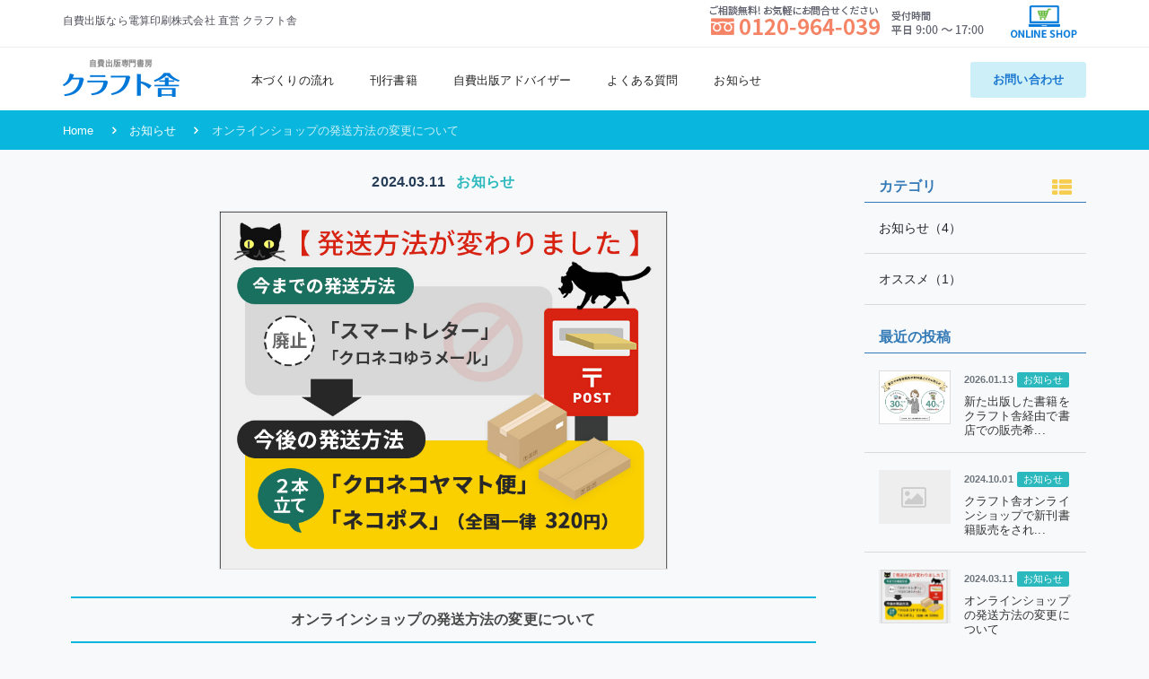

--- FILE ---
content_type: text/html; charset=UTF-8
request_url: https://craft-sha.com/news/detail.php?id=524
body_size: 20135
content:
<!DOCTYPE html>
<html lang="ja"><head prefix="og:http://ogp.me/ns#">

<!-- Google tag (gtag.js) -->
<script async src="https://www.googletagmanager.com/gtag/js?id=G-14JT2JKZ4F"></script>
<script>
  window.dataLayer = window.dataLayer || [];
  function gtag(){dataLayer.push(arguments);}
  gtag('js', new Date());

  gtag('config', 'G-14JT2JKZ4F');
</script>    
    
<meta charset="utf-8">
<meta http-equiv="X-UA-Compatible" content="IE=edge">
<meta name="viewport" content="width=device-width, initial-scale=1, shrink-to-fit=no">
    
<!-- SEO meta tags -->
<meta name="description" content="長野県松本市の自費出版専門書房クラフト舎では、自費出版アドバイザーがあなたの本づくりを完成まで全面サポート。句集・自分史・小説・絵本・写真集…デザインから印刷・製本まで、少部数・出版・印刷のことなら何でもお気軽にご相談ください。">
<meta name="keywords" content="自費出版,長野県,松本市,出版,印刷,本づくり,少部数,製本,電子ブック,絵本,自分史">
<meta name="author" content="">
<link rel="icon" href="../images/common/favicon.ico">
    
<!-- OG meta tags -->
<meta property="og:site_name" content="自費出版専門書房 クラフト舎" />
<meta property="og:type" content="website" />
<meta property="og:title" content="本づくり・紙雑貨・デザインから印刷・製本まで" />
<meta property="og:description" content="野県松本市の自費出版専門書房クラフト舎では自費出版アドバイザーが、あなたの本づくりを完成まで全面サポート。句集・自分史・小説・絵本・写真集…デザインから印刷・製本まで、少部数・出版・印刷のことなら何でもお気軽にご相談ください。" />
<meta property="og:image" content="https://craft-sha.com/ogp.jpg" />
<meta property="og:url" content="https://craft-sha.com/" />
    
<meta name="format-detection" content="telephone=no">
    
<title>自費出版専門書房 クラフト舎 本づくり・出版・紙雑貨・デザインから印刷・製本まで 長野県 松本市</title>
    
    <!-- StyleSheet ----------------------->
	<!-- Bootstrap -->
	<link rel="stylesheet" href="../css/bootstrap.min.css">
	<!-- Font Awesome -->
    <link rel="stylesheet" href="../css/font-awesome.min.css">
	<!-- Owl Carousel -->
    <link rel="stylesheet" href="../css/owl-carousel.css">
	<!-- Slicknav -->
    <link rel="stylesheet" href="../css/slicknav.min.css">
	<!-- Animat -->
    <link rel="stylesheet" href="../css/animate.css">
	<!-- Appkit StyleSheet -->
	<link rel="stylesheet" href="../css/reset.css">
	<link rel="stylesheet" href="../css/style.css">
    <link rel="stylesheet" href="../css/responsive.css">
    
    <!-- Craftsha StyleSheet -->
    <link href="../css/craft-sha_style.css?1760493780" rel="stylesheet">
    
    <!-- Jquery -->
    <script src="../js/jquery.min.js"></script>
    <script src="../js/jquery-migrate-3.0.0.js"></script>
    
</head>
    
<body id="body-news-detail" class="js">


<!--
================================================================
nav [START]
================================================================
-->

	<!-- Preloader -->
	<div class="preeloader">
		<div class="preloader-spinner"></div>
	</div>
	<!-- End Preloader -->

	<!-- Header Area -->
	<header id="site-header" class="site-header">
		<div class="topbar">
			<div class="container">
				<div class="row">
					<div class="col-lg-6 col-md-6">
						<p>自費出版なら電算印刷株式会社 直営 クラフト舎</p>
					</div>
					<div class="col-lg-6 col-md-6">
						<div class="social-contact">
                            <a href="../contact/" class="contact_banner">
                                <img class="pc" src="../img/freedial.png" alt="ご相談無料！お気軽にお問合せください　フリーダイヤル　0120-964-039 受付時間　平日 9時～17時">
                                <img class="sp" src="../img/freedial_sp.png" alt="ご相談無料！お気軽にお問合せください　フリーダイヤル　0120-964-039 受付時間　平日 9時～17時">
                            </a>
                            <a href="https://craftsha.thebase.in/" target="_blank" rel="noopener noreferrer" class="shop_btn"><img src="../img/nav_shop_btn.png" alt="オンラインショップはこちらから"></a>
						</div>
					</div>
				</div>
			</div>
		</div>
		<!-- Header Bottom -->
		<div class="header-bottom">
			<div class="container">
				<div class="row">
					<div class="col-lg-2 col-md-2">
						<!-- Logo -->
						<div class="logo">
                            <a href="../">
                                <img class="pc" src="../img/header_logo.png" alt="長野県松本市に本社をおく、自費出版専門書房　クラフト舎 公式サイト">
                                <img class="sp" src="../img/header_logo_sp.png" alt="長野県松本市に本社をおく、自費出版専門書房　クラフト舎 公式サイト">
                            </a>
						</div>
						<!-- End Logo -->
						<div class="mobile-nav"></div>
					</div>
					<div class="col-lg-10 col-md-10">
						<!-- Main Menu -->
						<div class="main-menu">
							<nav class="navigation">
								<ul class="nav menu">
                                    <!--<li><a href="../">Home</a></li>-->
									<li><a href="../flow/">本づくりの流れ</a></li>
									<li><a href="../books/">刊行書籍</a></li>
									<li><a href="../advisor/">自費出版アドバイザー </a></li>
									<li><a href="../faq/">よくある質問</a></li>
                                    <li><a href="../news/">お知らせ</a></li>
                                    <a href="../contact/" class="button sp mb-4">お問い合わせ</a>
                                    <a href="https://craftsha.thebase.in/" target="_blank" rel="noopener noreferrer" class="sp shop_ba"><img src="../img/onlineshop_btn.png" alt="オンラインショップはこちらから"></a>
								</ul>
							</nav>
						</div>
						<!--/ End Main Menu -->
						<a href="../contact/" class="button pc">お問い合わせ</a>
					</div>
				</div>
			</div>
		</div>
		<!--/ End Header Bottom -->
    </header>
	<!--/ End Header Area -->
    
<!--
================================================================
nav [END]
================================================================
-->


<!--
================================================================
contents [START]
================================================================
-->

<!-- ページコンテンツ [START] -->
<!-- Breadcrumbs -->
<div class="breadcrumbs">
    <div class="container">
        <div class="row">
            <div class="col-12">
                <div class="bread-inner">
                    <ul class="bread-list">
                        <li class="fromlayer"><a href="../">Home</a></li>
                        <li class="fromlayer"><a href="../news/">お知らせ</a></li>
                        <li class="title">オンラインショップの発送方法の変更について</li>
                    </ul>
                </div>
            </div>
        </div>
    </div>
</div>
<!-- End Breadcrumbs -->

<section>
    <div class="container" id="news_detail">
        <div class="row mt-4 mb-5">

  <!-- お知らせ詳細 -->
  <div class="col-lg-9 detail">

      <div class="data_category" align="center">2024.03.11                    &nbsp;
              <span class="label label-default">お知らせ</span>
                    </div>
      
    <!--<hr class="mt-0">-->
    <a href="#modal-01">
      <img class="img-responsive img-hover center-block popup" src="../resources/news/524_60.jpg" alt="オンラインショップの発送方法の変更について">
    </a>
        <!-- modal -->
        <div class="modal-wrapper" id="modal-01">
            <a href="#!" class="modal-overlay"></a>
            <div class="modal-window">
                <div class="modal-content">
                    <img src="../resources/news/524_60.jpg">
                </div>
                <a href="#!" class="modal-close">×</a>
            </div>
        </div>


    <h2>
オンラインショップの発送方法の変更について      </h2>

    <!-- お知らせ内容 -->
    <div class="sentence">　平素よりクラフト舎オンラインショップのご利用をいただきまして、誠にありがとうございます。<br />
<br />
　２月よりクロネコDM便が廃止となり、一旦は「クロネコゆうメール」での発送を決定しましたが、親書（納品書等）の同梱ができないことと、郵便局に発送物と同じものを見本として提出しなくてはならないこと（どうやら返却してはくれないようです）、荷物の追跡ができないことなどを鑑み、「クロネコゆうメール」での発送は中止することとなりました。<br />
納品書についてはお申込みのメールにPDFを貼付してご送付することはできますが、返却してもらえない見本……つまり『書籍』が２倍量必要となってしまうということは、ショップとしてはあり得ないことですので、この発送方法は中止するよりほかないと判断いたしました。<br />
　また当ショップはスタッフ不足でもあり、宛名の手書きを必要とする「スマートレター」も廃止ということになりました。<br />
替わって今後は「ネコポス」にての発送を追加し、「クロネコヤマト便」と「ネコポス」の２本立てでの発送方法とさせていただきます。<br />
<br />
　お客様には大変ご迷惑をおかけして申し訳ありませんが、どちらも通常よりも格安での取扱いとなりますので、何卒ご理解をいただきたく存じます。<br />
<br />
　今後ともクラフト舎をよろしくお願い申し上げます。</div>
    <hr>
  </div>

  <!-- サイドメニュー -->
  <div class="col-lg-3 side_m">

    <!-- カテゴリ -->
    <div class="list-group">
      <div class="list-group-item active">
        カテゴリ<a href="../news/"><i class="fa fa-th-list" aria-hidden="true"></i></a>
      </div>
      <a href="index.php?cid=1" class="list-group-item ">
        お知らせ（4）
      </a>
      <a href="index.php?cid=3" class="list-group-item ">
        オススメ（1）
      </a>
    </div>

    <!-- 最近の投稿 -->
    <div class="list-group">
      <div class="list-group-item active">
        最近の投稿
      </div>
      <a href="../news/detail.php?id=526" class="list-group-item flex-column align-items-start">
        <div class="pull-left img-list-fix img-side-menu">
          <img src="../resources/news/526_61_s.jpg" alt="新た出版した書籍をクラフト舎経由で書店での販売希望される方へ" />
        </div>
        <small class="text-muted">2026.01.13</small>
                <span class="badge mb-2">お知らせ</span>
                <p class="clearfix">新た出版した書籍をクラフト舎経由で書店での販売希...</p>
      </a>
      <a href="../news/detail.php?id=525" class="list-group-item flex-column align-items-start">
        <div class="pull-left img-list-fix img-side-menu">
          <div class="no_image"><i class="fa fa-picture-o" aria-hidden="true"></i>
</div>
        </div>
        <small class="text-muted">2024.10.01</small>
                <span class="badge mb-2">お知らせ</span>
                <p class="clearfix">クラフト舎オンラインショップで新刊書籍販売をされ...</p>
      </a>
      <a href="../news/detail.php?id=524" class="list-group-item flex-column align-items-start">
        <div class="pull-left img-list-fix img-side-menu">
          <img src="../resources/news/524_60_s.jpg" alt="オンラインショップの発送方法の変更について" />
        </div>
        <small class="text-muted">2024.03.11</small>
                <span class="badge mb-2">お知らせ</span>
                <p class="clearfix">オンラインショップの発送方法の変更について</p>
      </a>
    </div>

    <!-- アーカイヴ -->
    <div class="list-group">
      <div class="list-group-item active">
        アーカイヴ
      </div>
      <a href="index.php?y=2026&m=1" class="list-group-item">
        2026年1月（1）
      </a>
      <a href="index.php?y=2024&m=10" class="list-group-item">
        2024年10月（1）
      </a>
      <a href="index.php?y=2024&m=3" class="list-group-item">
        2024年3月（1）
      </a>
      <a href="index.php?y=2023&m=12" class="list-group-item">
        2023年12月（1）
      </a>
      <a href="index.php?y=2023&m=11" class="list-group-item">
        2023年11月（1）
      </a>
    </div>

  </div>        </div>
    </div>
</section>

<script>
    const modal = $('#modal-container');
    const img = modal.find('img');

    $('img.popup').each(function(index) {
      $(this).click(function() {
        img.attr('src', $(this).attr('src'));
        modal.show();
      })
    });

    modal.click(function() {
      $(this).hide();
    });
</script>


<!--
================================================================
banner [START]
================================================================
-->

	<!-- Start contact Area -->
    <section class="cta_us">
        <div class="container">
            <div class="row ">
                <div class="col-md-6">
                    <div class="cta_tel">
						<img src="../img/cta_tel.png" alt="お電話でのお問い合わせ　フリーダイヤル　0120-964-039　受付時間　平日 9時～17時">
                    </div>
                </div>
                <div class="col-md-6">
                    <div class="">
                        <a href="../contact/" class="btn"><img src="../img/cta_mail.png" alt="本づくりに関するお問い合わせ　お問い合わせフォーム　お問い合わせの無料ですのでお気軽にご相談ください！"></a>
                    </div>
                </div>
			</div>
        </div>
    </section>
    <!-- /End contact Area -->

<!--
================================================================
banner [END]
================================================================
-->    

<!--
================================================================
contents [END]
================================================================
-->




<!--
================================================================
footer [START]
================================================================
-->

	<!--Footer start-->
    <section id="footer" class="section footer">
        <div class="container mb-4">
            <div class="row">
                <div class="col-lg-3 col-md-3">
                  <div class="footer-logo">
                    <a href="../">
                        <img class="pc" src="../img/footer_logo.png" alt="クラフト舎 自費出版専門書房">
                        <img class="sp" src="../img/footer_logo_sp.png" alt="クラフト舎 自費出版専門書房">
                    </a>
                  </div>
                  <div class="contact-info">
                     <p>
                         〒390-0821<br>長野県松本市筑摩1-11-30
                    </p>
                    <p><span class="ffd">0120-964-039</span>
                    </p>
                  </div>
                    <div class="p_mark">
                        <img src="../img/privacymark.png" alt="プライバシーマーク">
                    </div>
                </div>
                <div class="col-lg-3 col-md-3">
				   <div class="single-footer f-link">
                        <h5><a href="../flow/">本づくりの流れ</a></h5>
                        <h5><a href="../advisor/">自費出版アドバイザー</a></h5>
                        <h5><a href="../plus/">クラフト舎ぷらす</a></h5>
                        <h5><a href="../contact/">お問い合わせ</a></h5>
                        <h5><a href="../news/">お知らせ</a></h5>
                        <ul>
							<li class="nav-item"><a href="https://densan-p.jp/" target="_blank" rel="noopener noreferrer" class="external">運営会社情報</a></li>
                            <li class="nav-item"><a href="https://densan-p.jp/info/privacy.php" target="_blank" rel="noopener noreferrer" class="external">個人情報保護方針</a></li>
						</ul>
				   </div>
                </div>
                <div class="col-lg-3 col-md-3">
				    <div class="single-footer f-link">
					  <h5 class="h5line"><a href="../books/">刊行書籍</a></h5>
						<ul>
							<li class="nav-item"><a href="../books/index.php#tab-bookc1">文芸</a></li>
                            <li class="nav-item"><a href="../books/#tab-bookc2">自分史</a></li>
							<li class="nav-item"><a href="../books/index.php#tab-bookc3">文化・研究・評論</a></li>
                            <li class="nav-item"><a href="../books/#tab-bookc4">作品集・グラフィック</a></li>
						</ul>
				    </div>
					  <p class="onlineshop_b">
						 <a href="https://craftsha.thebase.in/" target="_blank" rel="noopener noreferrer"><img src="../img/onlineshop_b.png" alt="オンラインショップはこちらから"></a>
					  </p>
                </div>
                <div class="col-lg-3 col-md-3">
				    <div class="single-footer f-link">
                        <h5 class="h5line"><a href="../faq/">よくある質問</a></h5>
						<ul>
							<li class="nav-item"><a href="../faq/#faq1">自費出版全般について</a></li>
                            <li class="nav-item"><a href="../faq/#faq2">お見積りについて</a></li>
							<li class="nav-item"><a href="../faq/#faq4">入稿について</a></li>
							<li class="nav-item"><a href="../faq/#faq5">本の仕様について</a></li>
							<li class="nav-item"><a href="../faq/#faq6">本の制作について</a></li>
							<li class="nav-item"><a href="../faq/#faq3">お支払いについて</a></li>
							<li class="nav-item"><a href="../faq/#faq8">本の販売について</a></li>
						</ul>
				    </div>                    
                </div>
            </div>
        </div>
		<div class="container">
			<div class="row">
				<div class="col-12">
					<p class="text-center copyright">&#169; 2017 電算印刷株式会社</p>
				</div>
			</div>
		</div>
    </section>
    <!--Footer end-->

<!--
================================================================
footer [END]
================================================================
-->

	<!-- Popper JS -->
	<script src="../js/popper.min.js"></script>
	<!-- Bootstrap JS -->
	<script src="../js/bootstrap.min.js"></script>
	<!-- slider JS トップのみ使用 -->
	<script src="../js/slicknav.min.js"></script>
	<script src="../js/owl-carousel.js"></script>
	<!-- Waypoints JS -->
	<script src="../js/waypoints.min.js"></script>
	<!-- Wow Min JS -->
	<script src="../js/wow.min.js"></script>
	<!-- Onepage Nav JS -->
	<script src="../js/onepage-nav.min.js"></script>
	<!-- Easing JS -->
	<script src="../js/easing.js"></script>
	<!-- ScrollUp JS -->
	<script src="../js/scrollup.js"></script>
	<!-- Active JS -->
	<script src="../js/active.js"></script>

    <script>
        // page scrolling
        $('.page-scroll').bind('click', function(event) {
            var $anchor = $(this);
            $('html, body').stop().animate({
                scrollTop: $($anchor.attr('href')).offset().top -140
            }, 1500, 'easeInOutExpo');
            event.preventDefault();
        });
    </script>
    <script> new WOW().init(); </script>
    <script>
		$.scrollUp({
			scrollText: '<span><i class="fa fa-angle-up"></i></span>',
			easingType: 'easeInOutExpo',
			scrollSpeed: 900,
			animation: 'fade'
		});
    </script>

</body>
</html>

--- FILE ---
content_type: text/css
request_url: https://craft-sha.com/css/style.css
body_size: 13958
content:
/* =====================================
Template Name: Appkit
Author Name: Naimur Rahman
Author URI: http://wpthemesgrid.com/
Description: Appkit - Creative App & SAAS Landing HTML5 Template.
Version:	1.0
========================================*/
/*======================================
[ CSS Table of contents ]
01. Preloader CSS
02. Color Plate CSS
03. Header CSS
	+ Topbar
	+ Main Menu With Logo
04. Hero Area CSS
05. Brands CSS
06. Work Area CSS
07. Services CSS
08. Counter CSS
09. Pricing Table CSS
10. Testimonials CSS
11. Team CSS
12. Faq CSS	
13. Blog CSS	
	+ Blog Archive
	+ Blog Sidebar
	+ Blog Single
14. Contact CSS
15. Call Action CSS
16. Newsletter CSS
17. 404 Error CSS
18. Mail Success CSS
19. Footer CSS
========================================*/

/* Preloader */
.preeloader {
    background: rgba(255, 255, 255, 1) none repeat scroll 0 0;
    height: 100%;
    position: fixed;
    width: 100%;
    z-index: 999999;
}
.preloader-spinner {
    -webkit-animation: 1s ease-out 0s normal none infinite running pulsate;
    animation: 1s ease-out 0s normal none infinite running pulsate;
    border: 5px solid #006DFE;
    border-radius: 40px;
    display: block;
    height: 60px;
    left: 50%;
    margin: -30px 0 0 -30px;
    opacity: 0;
    position: fixed;
    top: 50%;
    width: 60px;
    z-index: 10;
}
@-webkit-keyframes pulsate {
    0% {
        opacity: 0;
        -webkit-transform: scale(0.1);
        transform: scale(0.1);
    }

    50% {
        opacity: 1;
    }

    100% {
        opacity: 0;
        -webkit-transform: scale(1.2);
        transform: scale(1.2);
    }
}
@keyframes pulsate {
    0% {
        opacity: 0;
        -webkit-transform: scale(0.1);
        transform: scale(0.1);
    }

    50% {
        opacity: 1;
    }

    100% {
        opacity: 0;
        -webkit-transform: scale(1.2);
        transform: scale(1.2);
    }
}

#scrollUp {
	right: 10px;
	z-index: 33;
	bottom: 10px;
	text-align: center;
}
#scrollUp i {
	height: 40px;
	width: 40px;
	line-height: 40px;
	background: transparent;
	background: #006dfe;
	border-radius: 3px;
	font-size: 19px;
	-webkit-transition: all 500ms ease;
	-moz-transition: all 500ms ease;
	transition: all 500ms ease;
	display: block;
	color: #fff;
	box-shadow: 0px 4px 19px #00000038;
}
#scrollUp i:hover{
	background:#fff;
	color:#333;
}

/*======================================
	Start Header CSS
========================================*/
.site-header {
	position: relative;
}
.site-header .logo{
	margin-top:25px;
}
.site-header .header-bottom {
	width: 100%;
	z-index: 333;
	background:#fff;
}
/* Topbar */
.site-header .topbar{
	border-bottom:1px solid #eee;
	padding:10px 0;
}
.site-header .topbar p{
	
}
.site-header .social-contact {
	display: inline-block;
	float:right;
}
.site-header .social-contact ul{
	text-align:right;
}
.site-header .social-contact ul li{
	display:inline-block;
	margin-right:15px;
}
.site-header .social-contact ul li:last-child{
	margin-right:0;
}
.site-header .social-contact ul li a{
	color:#777;
}
.site-header .social-contact ul li a:hover{
	color:#006DFE;
}
/* Main Menu */
.site-header .main-menu {
	background:transparent;
	z-index: 99;
	text-align: center;
	position:relative;
}
.site-header .button {
	color: #006DFE;
	border-radius: 30px;
	padding: 10px 30px;
	border-radius: 3px;
	display: inline-block;
	float: right;
	margin-top: 20px;
	overflow:hidden;
	position:relative;
	z-index:2;
}
.site-header .button:before{
	position:absolute;
	content:"";
	left:0;
	top:0;
	height:100%;
	width:100%;
	background:#006DFE;
	z-index:-1;
	opacity:0.2;
}
.site-header .button:hover{
	background:#006DFE;
	color:#fff;
}
.site-header .navigation {
	display: inline-block;
	float: left;
}
.site-header .nav li{
	position:relative;
	margin-right:10px;
}
.site-header .nav li a {
	color: #666;
	font-size: 14px;
	text-transform: capitalize;
	display: inline-block;
	font-weight: 500;
	position: relative;
	padding: 30px 15px;
	z-index:3;
}
.site-header .nav li a::before {
	position: absolute;
	content: "";
	left: 0;
	bottom: 50%;
	height: 34px;
	width:0%;
	background: #006DFE;
	margin-bottom: -17px;
	opacity:0;
	visibility:hidden;
	-webkit-transition:all 0.4s ease;
	-moz-transition:all 0.4s ease;
	transition:all 0.4s ease;
	border-radius:3px;
	z-index:-1;
}
.site-header .nav li:hover a:before{
	opacity:1;
	visibility:visible;
	width:100%;
}
.site-header .nav li:hover a{
	color:#fff;
}
.site-header .nav li.active a:before{
	opacity:1;
	visibility:visible;
	width:100%;
}
.site-header .nav li.active a{
	color:#fff;
}
.site-header .nav li a i{
	margin-left:10px;
	font-size:15px;
	-webkit-transition:all 0.4s ease;
	-moz-transition:all 0.4s ease;
	transition:all 0.4s ease;
}
.site-header .nav li a:hover{
	color:#fff ;
}
.site-header .nav li:hover a i{
	transform:rotate(180deg);
}
/* Header Sticky */
.site-header.sticky .header-bottom{
	position:fixed;
	z-index:999;
	top:0;
	left:0;
	bottom:initial;
	-webkit-transition:all 0.4s ease;
	-moz-transition:all 0.4s ease;
	transition:all 0.4s ease;
	animation: fadeInDown 0.5s both 0.5s;
	box-shadow:0px 0px 13px #00000054;
}
/*======================================
   End Header CSS
========================================*/  

/* Animation */
.home-v3 .owl-item.active .single-slider h1{
    animation: bounceIn 1s both 1s;
}
.home-v3 .owl-item.active .single-slider p {
    animation: fadeIn 0.7s both 1.3s;
}
.home-v3 .owl-item.active .single-slider .btn{
    animation: fadeIn 0.9s both 1.8s;
}
/* Hero Area 4 */
/*.home-v3 .owl-carousel .owl-nav {
	margin: 0;
    position: absolute;
    top: 50%;
    width: 100%;
	margin-top:-23px;
}
.home-v3 .owl-carousel .owl-nav div {
	height: 46px;
	width: 46px;
	line-height: 46px;
	text-align: center;
	background: #fff;
	font-size: 16px;
	position: absolute;
	margin: 0;
	-webkit-transition: all 0.4s ease;
	-moz-transition: all 0.4s ease;
	transition: all 0.4s ease;
	padding: 0;
	border-radius: 0;
	background: transparent;
	color: #fff;
	border: 1px solid #fff;
	border-radius: 100%;
}
.home-v3 .owl-carousel .owl-nav div:hover{
	background:#fff;
	color:#006DFE;
	border-color:transparent;
}
.home-v3 .owl-carousel .owl-controls .owl-nav .owl-prev{
	left:20px;
}
.home-v3 .owl-carousel .owl-controls .owl-nav .owl-next{
	right:20px;
}*/
/*======================================
   End Hero Area CSS
========================================*/ 

/*======================================
   Start Brand Slider CSS
========================================*/ 
.brands{
	padding:50px 0;
	text-align:center;
}
.brands .slingle-brand{
	text-align:center;
}
.brands .slingle-brand img {
	width: 115px;
	text-align: center;
	opacity: 0.3;
	-webkit-transition: all 0.4s ease;
	-moz-transition: all 0.4s ease;
	transition: all 0.4s ease;
	text-align: center;
	display: inline-block;
}
.brands .slingle-brand img:hover{
	opacity:1;
	cursor:pointer;
}
.brands .slingle-brand.active img{
	opacity:1;
}
/*======================================
   End Brand Slider CSS
========================================*/ 

/*======================================
   Start services Area CSS
========================================*/
.services-area{
	background:#fff;
}
.services-area .info-text {
	position: relative;
	top: 50%;
	transform: translateY(-50%);
}
.services-area .short-title{
	color:#006DFE;
}
.services-area .main-title {
	margin: 15px 0 30px 0;
}
.services-area .des{
	
}
.services-area .button{
	margin-top:30px;
}
.services-area .button .btn{
	display:inline-block;
	margin-right:10px;
}
.services-area .button .btn:hover{
	color:#fff;
}
.services-area .button .btn:last-child{
	margin:0;
}
/*======================================
   End services Area CSS
========================================*/

/*===================================
	11. Start Testimonials CSS
=====================================*/
.testimonials{
	background:#F5F8FF;
	position:relative;
}
.testimonials .single-testimonial {
	text-align: left;
	padding: 40px 40px 50px 40px;
	margin-bottom: 27px;
	-webkit-transition: all 0.4s ease;
	-moz-transition: all 0.4s ease;
	transition: all 0.4s ease;
	margin: 12px 20px;
	box-shadow: 0px 0px 10px #00000017;
	background: #fff;
	border-radius: 5px;
	position:relative;
	overflow:hidden;
}
.testimonials .single-testimonial:before{
	position:absolute;
	content:"";
	left:0;
	bottom:0;
	height:3px;
	width:0%;
	background:#006DFE;
	opacity:0;
	visibility:hidden;
	-webkit-transition:all 0.4s ease;
	-moz-transition:all 0.4s ease;
	transition:all 0.4s ease;
}
.testimonials .single-testimonial:hover:before{
	width:100%;
	opacity:1;
	visibility:visible;
}
.testimonials .single-testimonial p {
	color: #333;
	font-size: 16px;
	font-weight: 300;
}
.testimonials .single-testimonial .bottom{
	position:relative;
	padding-left:90px;
	margin-top:40px;
}
.testimonials .single-testimonial img {
	height: 70px;
	width: 70px;
	border-radius: 100%;
	position: absolute;
	left: 0;
	top: -13px;
	-webkit-transition:all 0.4s ease;
	-moz-transition:all 0.4s ease;
	transition:all 0.4s ease;
}
.testimonials .single-testimonial .name {
	color: #333;
	font-weight: 500;
	text-transform: capitalize;
	font-size: 17px;
}
.testimonials .single-testimonial .name span {
	display: block;
	font-size: 13px;
	color: #888;
	font-weight: 400;
	margin-top: 3px;
	text-transform: capitalize;
}
/* Slider Dots */
.testimonials .owl-dots {
	position: absolute;
	right:-80px;
	background: #fff;
	-webkit-box-shadow: 0px 0px 5px rgba(51, 51, 51, 0.5);
	-moz-box-shadow: 0px 0px 5px rgba(51, 51, 51, 0.5);
	box-shadow: 0px 0px 20px rgba(51, 51, 51, 0.21);
	top: 44%;
	margin-top: -47px;
	padding: 10px 25px;
	border-radius: 3px;
	margin: 0 0 0 -52px;
	transform: rotate(90deg);
	/* transition: transla; */
}
.testimonials .owl-dots .owl-dot {
	display: inline-block;
	margin-right: 10px;
}
.testimonials .owl-dots .owl-dot:last-child{
	margin:0px;
}
.testimonials .owl-dots .owl-dot span {
	width: 12px;
	height: 12px;
	display: block;
	border-radius: 100%;
	-webkit-transition: all 0.3s ease;
	-moz-transition: all 0.3s ease;
	transition: all 0.3s ease;
	margin: 0;
	background: #006DFE;
	position: relative;
	border:1px solid transparent;
}
.testimonials .owl-dots .owl-dot:hover span{
	border-color:transparent;
} 
.testimonials .owl-dots .owl-dot.active span,.testimonials .owl-dots .owl-dot:hover span{
	border-color:#006DFE;
	background:transparent;
} 
/*=============================
	/End Testimonials CSS
===============================*/

/*======================================
	Start Error 404 CSS
========================================*/ 
.error-page {
	text-align: center;
	background: #fff;
	border-top: 1px solid #eee;
}
.error-page .error-inner {
	display: inline-block;
}
.error-page .error-inner h1 {
	font-size: 140px;
	text-shadow: 3px 5px 2px #3333;
	color: #006DFE;
	font-weight: 700;
}
.error-page .error-inner h1 span {
	display: block;
	font-size: 25px;
	color: #333;
	font-weight: 600;
	text-shadow: none;
}
.error-page .error-inner p {
	padding: 20px 15px;
}
.error-page .search-form {
	width: 100%;
	position: relative;
}
.error-page .search-form input {
	width: 400px;
	height: 50px;
	padding: 0px 78px 0 30px;
	border: none;
	background: #f6f6f6;
	border-radius: 5px;
	display: inline-block;
	margin-right: 10px;
	font-weight:400;
	font-size:14px;
}
.error-page .search-form input:hover{
	padding-left:35px;
}
.error-page .search-form .btn {
	width: 80px;
	height: 50px;
	border-radius: 5px;
	cursor: pointer;
	background: #006DFE;
	display: inline-block;
	position: relative;
	top: -2px;
}
.error-page .search-form .btn i{
	font-size:16px;
}
.error-page .search-form .btn:hover{
	background:#333;
}
/*======================================
	End Error 404 CSS
========================================*/ 

/*=============================
	Start Color CSS
===============================*/
#scrollUp i,.demo-thumb .single-thumb a span,.site-header .button:hover,.site-header .nav li a::before,.site-header .button:before,.work .single-work:hover .serial span,.team .single-team .info-head:before,.testimonials .single-testimonial:before,.testimonials .owl-dots .owl-dot span,.main-sidebar .single-widget .title::before,.main-sidebar .search .button:hover,.main-sidebar .side-tags .tag a:hover,.main-sidebar .newsletter .letter-inner .form-inner a,.blog-single .share-social .content-tags .tag-inner li a:hover,.blog-single .comments .comment-title:before,.blog-single .reply .reply-title:before,.contact-us .single-head.overlay:before,.error-page .search-form .btn,.section-title h2:before,.btn,.breadcrumbs,.pricing-table .single-table .popular{
	background:#09B6DD;
}
.btn-primary:hover{
	background:#09B6DD !important;
}
.demo-section.overlay:before,.hero-header,.product-counter-section,.get-started{
	background: linear-gradient(45deg,#09B6DD,#0384F6);
}
.site-header .social-contact ul li a:hover,.site-header .button,.home-v3 .owl-carousel .owl-nav div:hover,.services-area .short-title,.work .single-work .serial span,.faq-section .simple-card .btn-link:hover,.blog .single-news .news-body h2:hover a,.main-sidebar .categor-list li a:hover,.main-sidebar .single-post .content h5 a:hover,.blog-single .blog-meta .author i,.blog-single .blog-meta span a i,.blog-single .blog-meta span a:hover,.blog-single blockquote i,.blog-single .single-comment .content a:hover,.contact-us .title h4,.contact-us .single-info i,.get-started .btn,.error-page .error-inner h1,.mail-seccess .success-inner h1,.footer .single-footer.f-link li a:hover,.footer .footer-social li a:hover,.team .single-team .info-box .name a,.footer .single-footer.f-link li a:hover{
	color:#09B6DD;
}
.hero-header .btn:hover,.hero-header .btn.primary,.blog-single .single-comment .content .btn:hover{
	color:#09B6DD !important;
}
.preloader-spinner,.testimonials .owl-dots .owl-dot.active span,.testimonials .owl-dots .owl-dot:hover span{
	border-color:#09B6DD;
}
.blog-single blockquote{
	border-left-color:#09B6DD;
}
/*======================================
	End Color CSS
========================================*/ 

--- FILE ---
content_type: text/css
request_url: https://craft-sha.com/css/responsive.css
body_size: 13067
content:
/* =====================================
Template Name: Appkit
Author Name: Naimur Rahman
Author URI: http://wpthemesgrid.com/
Description: Appkit - Creative App & SAAS Landing HTML5 Template.
Version:	1.0
========================================*/
/* Tablet Screen */
@media only screen and (min-width: 768px) and (max-width: 991px) {
/* Header Sticky */
.section{
	padding:70px 0px;
}
.section-title {
	margin-bottom: 50px;
	padding: 0px 109px;
}
.section-title h2 {
	font-size: 30px;
	margin-bottom: 20px;
}
.section-title p {
	font-size: 13px;
}
.breadcrumbs {
	padding: 45px 0;
}
#scrollUp {
	bottom: 55px;
}
.site-header .nav li {
	margin-right: 0px;
}
.site-header .nav li a {
	padding: 18px 12px;
}
.site-header .logo {
	margin-top: 12px;
}
.site-header .button {
	margin-top: 10px;
	padding: 8px 17px;
	font-size: 12px;
}
.hero-header-content {
	padding: 0;
	padding-top: 30px;
	text-align: center;
	padding: 30px 50px 0 50px;
	display:block;
}
.hero-header h1 {
	font-size: 35px;
	text-align:center;
}
.hero-header p{
	text-align:center;
}
.hero-header-content .button{
	display:inline-table;
	text-align:center;
}
.hero-header .hero-header-image {
	margin-top: 0px;
}
.home-v3 .hero-header-content {
	text-align: center;
	padding: 45px 40px;
}
.home-v3 .hero-header-content h1 {
	text-align: center;
	margin: 0;
	line-height: 40px;
	font-size: 30px;
}
.home-v3 .hero-header-content p {
	margin: 0;
	margin-top: 10px;
}
.work .single-work {
	margin: 15px 0;
}
.services-area .main-title {
	margin: 15px 0 20px 0;
}
.services-area.section{
	padding:0;
}
.services-area .info-text {
	margin: 15px 0;
}
.counter-content-wrap{
	text-align:center;
}
.counter-content-wrap i {
	float: none;
	display: block;
	margin-bottom: 20px;
}
.counter-list.text-right{
	text-align:center !important;
	float:none;
	margin-top:20px;
}
.pricing-table .single-table {
	margin: 15px 0;
}
.testimonials .owl-dots {
	display: none !important;
}
.get-started .inner-content{
	padding:0px 100px;
}
.newsletter .subscribe-text {
	text-align: center;
	margin-bottom: 25px;
}
.newsletter .subscribe-form {
	text-align: center;
}
.error-page .error-inner h1 {
	font-size: 110px;
}
.main-sidebar .side-tags .tag {
	margin-top: 30px;
}
.main-sidebar .single-post {
	width: 100%;
}
.footer.section {
	padding: 70px 0px 20px 0;
} 












}
/* Mobile Screen */
@media only screen and (max-width: 767px) {
.site-header.sticky{
	
}
.site-header.sticky .header-bottom{
	position:absolute;
	z-index:999;
	top:initial;
	left:0;
	bottom:initial;
}
.breadcrumbs {
	padding: 90px 0 90px;
}
.breadcrumbs h2 {
	font-size: 28px;
}
.site-header .header-bottom {
	width: 100%;
	z-index: 333;
	position: absolute;
	position: relative;
	padding-bottom: 20px;
	background: #333;
}
.slicknav_menu{
	display:block;
}
.slicknav_menu {
	display: block;
	background: transparent;
	padding: 0;
}
.slicknav_btn {
	background: transparent;
	padding: 0;
	margin-top: -30px;
}
.slicknav_menu .slicknav_icon-bar{
	box-shadow:none;
}
.slicknav_menu{
	display:block;
}
.slicknav_menu {
	display: block;
	background: transparent;
	padding: 0;
}
.slicknav_btn {
	background: transparent;
	padding: 0;
	margin-top: -30px;
}
.slicknav_menu .slicknav_icon-bar{
	box-shadow:none;
}
.slicknav_nav {
	clear: both;
	color: #fff;
	margin: 0;
	font-size: .875em;
	background: transparent;
	margin-top: 12px;
}
.slicknav_nav li{
	
}
.slicknav_nav li a {
	color: #fff;
	transition: all 0.4s ease;
	background: none;
	padding: 7px 10px;
}
.slicknav_nav .slicknav_item a, .slicknav_nav .slicknav_parent-link a {
	padding: 0 10px;
	background:transparent;
}
.slicknav_nav li:hover a{
	color:#006DFE;
}
.slicknav_nav li .dropdown li a{
	color:#fff;
	background:transparent;
}
.slicknav_nav li .dropdown li a:hover{
	color:#006DFE;
}
.slicknav_nav li .slicknav_item{
	background:transparent;
}
.slicknav_nav .slicknav_row, .slicknav_nav a {
	padding: 0;
	margin: 0;
	padding: 6px 0;
	font-weight: 500;
}
.slicknav_menu .slicknav_icon-bar {
	background-color: #fff;
	box-shadow: none;
	text-shadow: none;
}
.slicknav_nav .slicknav_arrow{
	color:#fff;
}
.slicknav_menu .slicknav_icon-bar {
	display: block;
	width: 25px;
	height: 3px;
	-webkit-border-radius: 1px;
	-moz-border-radius: 1px;
	border-radius: 1px;
	-webkit-box-shadow: 0 1px 0 rgba(0,0,0,.25);
	-moz-box-shadow: 0 1px 0 rgba(0,0,0,.25);
	box-shadow: 0 1px 0 rgba(0,0,0,.25);
}
.site-header .main-menu{
	display:none 
}
.section{
	padding:70px 0px;
}
.section-title {
	margin-bottom: 40px;
	padding: 0px 10px;
}
.section-title h2 {
	font-size: 25px;
	margin-bottom: 20px;
}
.section-title p {
	font-size: 13px;
}
.demo-section .demo-content h2 {
	font-size: 45px;
}
.buy-pro p {
	display: inline-block;
	color: #fff;
	margin-right: 0;
	font-weight: 600;
	line-height: 17px;
	display: block;
	margin-bottom: 15px;
}
.site-header .topbar p {
	text-align: center;
	margin-bottom: 10px;
}
.site-header .social-contact {
	display: inline-block;
	float: right;
	float: none;
	text-align: center !important;
	display: block;
}
.site-header .social-contact ul {
	text-align: center !important;
	float: none;
	display: block;
	display: inline-block;
}
.hero-header-content {
	padding: 0;
	padding-top: 30px;
	text-align: center;
	padding: 30px 10px 0 10px;
}
.hero-header h1 {
	font-size: 30px;
	line-height:32px;
	text-align:center;
}
.hero-header p{
	text-align:center;
}
.hero-header-content .button{
	display:inline-table;
	text-align:center;
}
.hero-header .hero-header-image {
	margin-top: 0px;
}
.hero-header input {
	width: 100%;
}
.hero-header .input-group-append {
	display:block !important;
}
.hero-header .input-group-append .app-btn {
	margin-top:10px;
	width: 100%;
	display: block;
}
.home-v3 .hero-header-content {
	text-align: center;
	padding: 45px 10px;
}
.home-v3 .hero-header-content h1 {
	text-align: center;
	margin: 0;
	line-height: 35px;
	font-size: 25px;
}
.home-v3 .hero-header-content p {
	margin: 0;
	margin-top: 10px;
}
.home-v3 .hero-header-content .btn{
	display:block;
	margin:0;
	width:100%;
	margin-bottom:10px;
	text-align:center;
}
.home-v3 .hero-header-content .btn:last-child{
	margin:0;
}
.home-v3 .owl-carousel .owl-nav {
	display:none;
}
.work .single-work {
	margin: 15px 0;
}
.services-area .main-title {
	margin: 15px 0 20px 0;
}
.services-area.section{
	padding:0;
}
.services-area .info-text {
	margin: 15px 0;
}
.counter-content-wrap{
	text-align:center;
}
.counter-content-wrap i {
	float: none;
	display: block;
	margin-bottom: 20px;
}
.counter-list.text-right{
	text-align:center !important;
	float:none;
	margin-top:20px;
}
.product-counter-section .counter-list li {
	margin:0;
	display: block;
	margin-bottom: 30px;
}
.product-counter-section .counter-title {
	font-size: 24px;
}
.product-counter-section .counter-list .count {
	font-size: 26px;
}
.team .single-team {
	width: 100%;
}
.faq-section .card-with-button {
	position: relative;
	padding-bottom: 60px;
}
.faq-section .card-with-button {
	
}
.faq-section .btn{
	position:absolute;
	left:50px;
	bottom:0;
}
.product-counter-section .counter-list li:last-child{
	margin:0;
}
.product-counter-section {
	padding: 70px 0px;
}
.pricing-table .single-table {
	margin: 15px 0;
}
.testimonials .owl-dots {
	display: none !important;
}
.get-started .inner-content{
	padding:0px 100px;
}
.newsletter .subscribe-text {
	text-align: center;
	margin-bottom: 25px;
}
.newsletter .subscribe-form {
	text-align: center;
}
.newsletter .common-input {
	height: 50px;
	width: 100%;
}
.newsletter .btn {
	display: block;
	width: 100%;
	margin: 0;
	height:50px;
	line-height:50px;
	margin-top:15px;
}
.contact-us .title h3 {
	font-size: 21px;
}
.contact-us .single-head {
	padding: 35px;
}
.contact-us .form .form-group input {
	height: 44px;
	line-height: 44px;
	border-radius: 3px;
}
.contact-us .form-main {
	padding: 35px;
}
.get-app .get-content {
	padding: 0px 10px;
}
.get-started .inner-content {
	padding: 0px 10px;
}
.get-started .main-title {
	font-size: 27px;
	margin: 10px 0 20px 0;
}
.error-page .error-inner h1 {
	font-size: 80px;
}
.error-page .error-inner h1 span {
	font-size: 17px;
}
.error-page .search-form input {
	width: 100%;
	display: block;
}
.error-page .search-form .btn {
	top:0;
	width: 100%;
	display: block;
	margin-top: 15px;
}
.mail-seccess .success-inner h1 {
	font-size: 80px;
}
.mail-seccess .success-inner h1 span {
	font-size: 17px;
}
.blog-single .blog-title {
	font-size: 22px;
	margin: 25px 0 15px 0;
}
.blog-single blockquote {
	padding: 20px 30px 20px 65px;
}
.main-sidebar .side-tags .tag {
	margin-top: 30px;
}
.blog-single .comments .single-comment.left {
	margin-left: 0;
}
.blog-single .single-comment .content .button{
	padding:0;
}
.blog-single .single-comment .content p {
	margin-bottom:12px;
}
.blog-single .reply .button {
	padding:0;
}
.blog-single .reply .button .btn {
	width:100%;
}
.main-sidebar .single-widget {
	margin-bottom: 35px;
}
.blog-single .blog-single-main {
	margin-top:0px;
}
.blog-single .reply form {
	padding:30px;
	border:none;
}
.blog-single .reply .form-group {
	margin-bottom: 15px;
}
.blog-single .reply .form-group input {
	height: 42px;
}
.blog-single .reply .form-group textarea {
	height: 120px;
}
.blog-single .reply .button .btn {
	height: 45px;
	border: none;
	padding: 0px 20px;
}
.footer.section {
	padding: 50px 0px 15px 0;
}
.footer .single-footer{
	margin-top:20px;
}
.footer .footer-top {
	padding: 45px 0 0 0;
}
.footer .copyright-inner {
	padding: 12px 0;
}
.footer .copyright {
	margin-top: 25px;
	padding-top: 20px;
}




}
/* Mobile Screen */
@media only screen and (max-width: 450px) {
.section{
	padding:70px 0px;
}
.section-title {
	margin-bottom: 40px;
	padding: 0px 10px;
}
.section-title h2 {
	font-size: 25px;
	margin-bottom: 20px;
}
.section-title p {
	font-size: 13px;
}
.button {
	padding: 8px 25px;
}
.breadcrumbs {
	padding: 40px 0 55px;
}
.breadcrumbs h2 {
	font-size: 22px;
}
.site-header .topbar p {
	text-align: center;
	margin-bottom: 10px;
}
.site-header .social-contact {
	display: inline-block;
	float: right;
	float: none;
	text-align: center !important;
	display: block;
}
.site-header .social-contact ul {
	text-align: center !important;
	float: none;
	display: block;
	display: inline-block;
}
.hero-header-content {
	padding: 0;
	padding-top: 30px;
	text-align: center;
	padding: 30px 10px 0 10px;
}
.hero-header h1 {
	font-size: 30px;
	line-height:32px;
	text-align:center;
}
.hero-header p{
	text-align:center;
}
.hero-header-content .button{
	display:inline-table;
	text-align:center;
}
.hero-header .hero-header-image {
	margin-top: 0px;
}
.hero-header .btn {
	width: 100%;
	margin:0;
	margin-bottom: 10px;
	text-align: center;
}
.hero-header .btn:last-child{
	margin-bottom:0;
}
.work .single-work {
	margin: 15px 0;
}
.services-area .main-title {
	margin: 15px 0 20px 0;
}
.services-area.section{
	padding:0;
}
.services-area .info-text {
	margin: 15px 0;
}
.services-area .button .btn {
	margin:0;
	width: 100%;
	margin-bottom: 10px;
}
.services-area .button .btn:last-child{
	margin:0;
}
.counter-content-wrap{
	text-align:center;
}
.counter-content-wrap i {
	float: none;
	display: block;
	margin-bottom: 20px;
}
.counter-list.text-right{
	text-align:center !important;
	float:none;
	margin-top:20px;
}
.product-counter-section .counter-list li {
	margin:0;
	display: block;
	margin-bottom: 30px;
}
.product-counter-section .counter-title {
	font-size: 24px;
}
.product-counter-section .counter-list .count {
	font-size: 26px;
}
.pricing-table .single-table {
	padding: 40px 20px;
}
.team .single-team {
	width: 100%;
}
.faq-section .card-with-button {
	position: relative;
	
}
.faq-section .card-with-button {
	
}
.faq-section .btn{
	position:absolute;
	left:15px;
	bottom:0;
}
.faq-section .card-body {
	padding:0;
	padding: 15px 0;
}
.faq-section .card-with-button {
	padding: 0;
	padding: 0 0 50px 15px;
	width: 100%;
	display: block;
}
.product-counter-section .counter-list li:last-child{
	margin:0;
}
.product-counter-section {
	padding: 70px 0px;
}
.pricing-table .single-table {
	margin: 15px 0;
}
.testimonials .owl-dots {
	display: none !important;
}
.get-started .inner-content{
	padding:0px 100px;
}
.newsletter .subscribe-text {
	text-align: center;
	margin-bottom: 25px;
}
.newsletter .subscribe-form {
	text-align: center;
}
.newsletter .common-input {
	height: 50px;
	width: 100%;
}
.newsletter .btn {
	display: block;
	width: 100%;
	margin: 0;
	height:50px;
	line-height:50px;
	margin-top:15px;
}
.contact-us .title h3 {
	font-size: 21px;
}
.contact-us .single-head {
	padding: 35px;
}
.contact-us .form .form-group input {
	height: 44px;
	line-height: 44px;
	border-radius: 3px;
}
.contact-us .form-main {
	padding: 35px;
}
.blog .single-news .news-body h2 {
	font-size: 16px;
	line-height: 22px;
}
.get-app .get-content {
	padding: 0px 10px;
}
.get-started .inner-content {
	padding: 0px 10px;
}
.get-started .main-title {
	font-size: 27px;
	margin: 10px 0 20px 0;
}
.footer.section {
	padding: 50px 0px 15px 0;
}
.footer .single-footer{
	margin-top:20px;
}
.footer .footer-top {
	padding: 45px 0 0 0;
}
.footer .copyright-inner {
	padding: 12px 0;
}
.footer .copyright {
	margin-top: 25px;
	padding-top: 20px;
}




}

--- FILE ---
content_type: text/css
request_url: https://craft-sha.com/css/craft-sha_style.css?1760493780
body_size: 110466
content:
@charset "utf-8";

/*
====================================================
craft-sha style
====================================================
*/
/**/
/*
------------------------------------------------
Fonts
------------------------------------------------
*/

/* yuji-syuku - japanese */
@font-face {
  font-display: swap;
  font-family: 'Yuji Syuku';
  font-style: normal;
  font-weight: 400;
  src: local("Yuji Syuku"),
        url('../fonts/yuji-syuku-v5-japanese-regular.woff2') format('woff2'),
        url("../fonts/YujiSyuku-Regular.woff") format("woff");
}
.font-fontName {font-family:'Yuji Syuku';}

/* Kiwi Maru Medium 500 - japanese */
@font-face {
  font-display: swap;
  font-family: 'Kiwi Maru';
  font-style: normal;
  font-weight: 500;
  src: local("Kiwi Maru"),
       url('../fonts/KiwiMaru-Regular.woff') format('woff');
}
.font-fontName {font-family:'Kiwi Maru';}

/* zen-old-mincho - japanese */
@font-face {
  font-display: swap;
  font-family: 'Zen Old Mincho';
  font-style: normal;
  font-weight: 400;
  src: local("Zen Old Mincho"),
       url('../fonts/zen-old-mincho-v11-japanese-regular.woff2') format('woff2');
}
@font-face {
  font-display: swap;
  font-family: 'Zen Old Mincho';
  font-style: normal;
  font-weight: 900;
  src: local("Zen Old Mincho"),
        url('../fonts/zen-old-mincho-v11-japanese-900.woff2') format('woff2'),
        url("../fonts/ZenOldMincho-Black.woff") format("woff");
}
.font-fontName {font-family:'Zen Old Mincho';}

/*
------------------------------------------------
Various
------------------------------------------------
*/
html,
body {
    height: 100%;
    margin: 0
}
body,td.div,span,p,h1,h2,h3,h4,h5,h6,select,ul,li,form,iuput,option {
    font-family: "ヒラギノ角ゴ Pro W3", "Hiragino Kaku Gothic Pro", "游ゴシック", YuGothic, "メイリオ", Meiryo, sans-serif;
    color: #7f7a77;
    font-size: 16px;
    line-height: 1.55em;
    font-weight:500;
    cursor: auto;
    letter-spacing: .01em;
}
div, p, td, span {
    font-family: "ヒラギノ角ゴ Pro W3", "Hiragino Kaku Gothic Pro", "游ゴシック", YuGothic, "メイリオ", Meiryo, sans-serif;
    color: #333;
    font-weight: 500
}
a, form, input, ul, table, th {
    font-family: "ヒラギノ角ゴ Pro W3", "Hiragino Kaku Gothic Pro", "游ゴシック", YuGothic, "メイリオ", Meiryo, sans-serif;
    color: #333;
}
h1, h2, h3, h4, h5, h6 {
    font-family: "ヒラギノ角ゴ Pro W3", "Hiragino Kaku Gothic Pro", "游ゴシック", YuGothic, "メイリオ", Meiryo, sans-serif;
    /*letter-spacing: .05em;*/
    font-weight: 700;
} 

/*@media all and (-ms-high-contrast: none) {
  body, p, h1, h2, h3, h4 {
    font-family: Verdana, Meiryo, sans-serif;
  }
}*/

body, div, dl, dt, dd, ul, ol, li, h1, h2, h3, h4, h5, h6, pre, form, 
fieldset, input, textarea, p, blockquote, th, td{
    margin: 0; 
    padding: 0;
}
html{
    overflow-y: scroll;
}
h1, h2, h3, h4, h5, h6{
    /*font-size: 100%;*/
    font-weight: 700;
}
ol, ul{
    list-style:none;
}
fieldset, img{
     border:0;
}
img {
    border: 0
}
table{
    border-collapse: collapse; 
    border-spacing:0;
}
caption, th{
    text-align: left;
}
address, caption, cite, code, dfn, em, strong, th, var{
    font-style: normal; 
    font-weight: normal;
}

html, body {position: relative;}

article,aside,canvas,details,figcaption,figure,footer,header,hgroup,menu,nav,section,summary {display: block;position: relative;}

header, section, nav, footer {display: block;}

img {border: 0px;vertical-align:text-bottom;margin: 0px;padding: 0px;}

a {outline:none; background-color: transparent; text-decoration: none;}

a:active, a:hover {
    text-decoration: none;
    outline: 0
}
/*:focus:not(:focus-visible) {
    outline: none;
}*/
.reset a,button {
  outline: none;
}
a:focus-visible {
  outline: #3683BF solid 2px;
  outline-offset: 2px;
}
.btn-send:focus-visible {
  outline: #3683BF solid 2px;
  outline-offset: 1px;
}

* {
    box-sizing: border-box;
    -ms-box-sizing: border-box;
    -o-box-sizing: border-box
}

/* common -----------------------------------------*/

/*body {
  font-family: "Helvetica Neue",
    Arial,
    "Hiragino Kaku Gothic ProN",
    "Hiragino Sans",
    "BIZ UDPGothic",
    Meiryo,
    sans-serif;
    
    font-size: 100%;
    font-weight: 500;
    letter-spacing: .025em;
    line-height: 1.8;
    
    overflow-x: hidden;
    margin: 0 !important;
}*/

/*a {
  -webkit-transition: .3s all ease;
  -o-transition: .3s all ease;
  transition: .3s all ease;
}*/

/*a img:hover { opacity: 0.5 ; }*/

* { box-sizing: border-box; }

.row::before {
    display: none;
}
.row::after {
    display: none;
}

.bgc { background: #e6e6e6; }
.bgc h4 {
    font-size: 24px;
}

.external::after {
    content: "\f2d2";
    font-family: "FontAwesome";
    font-size: 0.6875rem;
    font-weight: normal;
    margin: 0 0.3rem 0 0.2rem;
}

.f15 {
    font-size: 15px !important;
}
.f14 {
    font-size: 14px !important;
}
.fcb {
    color: #333 !important;
    font-weight: normal !important;
    padding-left: 7px !important;
}
.py_20 { padding: 0 20px }

.f97a58 {
    color: #f97a58;
    letter-spacing: -0.05em;
    font-weight: 600;
}
.contnon { margin-bottom: 60px; }

/* flat button */
*,
*:before,
*:after {
  -webkit-box-sizing: inherit;
  box-sizing: inherit;
}

html {
  -webkit-box-sizing: border-box;
  box-sizing: border-box;
  /*font-size: 62.5%;*/
}

.btn_b,
a.btn_b,
button.btn_b {
  font-size: 1.2rem;
  font-weight: 700;
  line-height: 1.5;
  position: relative;
  display: inline-block;
  padding: 1rem 3rem;
  cursor: pointer;
  -webkit-user-select: none;
  -moz-user-select: none;
  -ms-user-select: none;
  user-select: none;
  -webkit-transition: all 0.3s;
  transition: all 0.3s;
  text-align: center;
  vertical-align: middle;
  text-decoration: none;
  letter-spacing: 0.1em;
  color: #212529;
  border-radius: 0.5rem;
}

a.btn-flat {
  overflow: hidden;

  padding: 1.5rem 3rem;

  color: #fff;
  border-radius: 0;
  background: #313f58;
    width: 62%;
}

a.btn-flat span {
  position: relative;
    color: #fff;
    font-size: 18px;
    font-weight: 600;
}

a.btn-flat:before {
  position: absolute;
  top: 0;
  left: 0;

  width: 150%;
  height: 500%;

  content: "";
  -webkit-transition: all 0.5s ease-in-out;
  transition: all 0.5s ease-in-out;
  -webkit-transform: translateX(-98%) translateY(-50%) rotate(45deg);
  transform: translateX(-98%) translateY(-50%) rotate(45deg);

  background: #00b7ee;
}

a.btn-flat:hover:before {
  -webkit-transform: translateX(-9%) translateY(-25%) rotate(45deg);
  transform: translateX(-9%) translateY(-25%) rotate(45deg);
}

@media screen and (max-width: 920px) {
    a.btn-flat {
        width: 90%;
    }
}

@media screen and (max-width: 768px) {
    .btn_b,
    a.btn_b,
    button.btn_b {
      font-size: 1.1rem;
      padding: 1rem 1rem;
    }
    a.btn-flat {
        width: 90%;
        padding: 1.5rem 3rem;
        margin-top: 40px
    }
}
@media screen and (max-width: 540px) {
    a.btn-flat {
        width: 95%;
        padding: 1.5rem 3rem;
        margin-top: 40px
    }
}

a.btn_main {
    background: #09b6dd !important;
    color: #fff !important;
    font-size: 18px;
    font-weight: 500;
    border-radius: 6px;
    padding: 18px auto 16px;
    border: none;
    /*box-shadow: 0px 0px 20px rgba(51, 51, 51, 0.21);*/
    box-shadow: 0px 0px 10px #00000017;
    width: 90%;
}
a.btn_main:hover {
    background: #069fe8 !important;
}

/* scrollUp */
#scrollUp {
	right: 20px;
	z-index: 33;
	bottom: 20px;
	text-align: center;
    opacity: 0.7;
}
#scrollUp i {
	height: 40px;
	width: 40px;
	line-height: 40px;
	background: transparent;
	background: #069fe8;
	border-radius: 3px;
	font-size: 19px;
	-webkit-transition: all 500ms ease;
	-moz-transition: all 500ms ease;
	transition: all 500ms ease;
	display: block;
	color: #fff;
	box-shadow: 0px 4px 10px #00000038;
}
#scrollUp:hover {
    opacity: 1.0
}
#scrollUp i:hover{
	background:#069fe8;
	color:#fff;
}

@media screen and (max-width: 540px) {
    #scrollUp {
        right: 22px;
        z-index: 33;
        bottom: 10px;
        text-align: center;
    }
}

/* section */
.section {
    padding: 60px 0 100px;
    position: relative;
}
.section.pt {
    padding-top: 0 !important;
}
.section.pb {
    padding-bottom: 0 !important;
}
.section.pb .section-title p {
    font-size: 15px;
    font-weight: 500;
    color: #555;
    line-height: 1.4;
    letter-spacing: -0.02em;
    font-feature-settings: "palt";
}
.section.bgc1 {
    background: #f8f9f4
}
.section.pt .container {
    max-width: 1170px !important; 
}
.section-title {
    text-align: center;
    margin-bottom: 40px;
}
.section-title h2 {
	position: relative;
	color: #263069;
	font-weight: 600;
	padding-bottom: 20px;
}
.section-title h2:before{
	position: absolute;
    left:50%;
    margin-left: -25px;
    bottom: -1px;
    height: 3px;
    width: 60px;
    background: #f9df6e;
    content: "";
}
.section-title p {
    font-size: 16px;
    font-weight: 500;
    color: #555;
    line-height: 1.4;
    margin-bottom: 5px;
}
.section-title p.f18 {
    font-size: 18px;
}
.section-title p.f14 {
    font-size: 14px;
    letter-spacing: 1.6;
    letter-spacing: 0.06em;
}
.section-title span {
    font-size: 26px;
    padding-bottom: 15px;
}

@media screen and (max-width: 991px) and (min-width: 768px) {
    .section-title {
        margin-bottom: 50px;
        padding: 0px 50px;
    }
}

@media screen and (max-width: 540px) {
    .section-title h2 {
        font-size: 34px;
    }
    .section.pb .section-title p {
        font-size: 16px;
        line-height: 1.6;
    }
}
@media screen and (max-width: 320px) {
    .section-title h2 {
        font-size: 28px;
    }
}

/* 切り替え */
.pc {
    display: block !important;
    margin: 0;
}
.sp { display: none !important; }
 
@media screen and (max-width: 767px) {
    .pc { display: none !important; }
    .sp {
        display: block !important;
        margin: 0;
    }
}

/* header -------------------------------------------*/
.site-header.sticky .header-bottom {
    background: rgba(255, 255, 255, 0.97);
}
.site-header .topbar {
    background: #fff;
    padding: 6px 0 !important;
}

.site-header .topbar p {
    font-size: 12px;
    padding-top: 8px;
    color: #4d4e58;
}
.site-header .logo {
    margin-top: 13px;
}

.site-header .nav li a {
    color: #222;
    font-size: 13px;
    text-transform: capitalize;
    display: inline-block;
    font-weight: 500;
    position: relative;
    padding: 25px 15px 21px;
    z-index: 3;
}
.site-header .nav li.active a {
    color: #1a76d1;
    font-weight: 600;
}
.site-header .nav li.active a:before {
    opacity: 1;
    visibility: visible;
    width: 100%;
    background: none;
}

.site-header .button {
	color: #1a76d1;
	padding: 8px 25px;
	border-radius: 3px;
	display: inline-block;
	float: right;
	margin-top: 16px;
	overflow:hidden;
	position:relative;
	z-index:2;
    
    font-size: 13px;
    font-weight: 600;
}
.site-header .button:before{
	position:absolute;
	content:"";
	left:0;
	top:0;
	height:100%;
	width:100%;
	background:#09b6dd;
	z-index:-1;
	opacity:0.2;
}
.site-header .button:hover{
    background:#313f58;
	color:#fff;
}
.site-header .social-contact {
    display: flex;
    flex-wrap: wrap;
    justify-content: space-around;
    margin: 0;
}
.site-header .social-contact .contact_banner {
    height: 33px;
    width: auto
}
.site-header .social-contact .shop_btn {
    margin: 0 10px 0 30px
}
.site-header .social-contact .shop_btn img {
    height: 36px;
    width: auto;
/*    border: solid 1px #ccc;
    border-radius: 2px;
    box-sizing:border-box;*/
}
.site-header .social-contact .shop_btn img:hover {
    filter: sepia(60%);
}

.breadcrumbs {
    background: #09b6dd;
    position: relative;
    padding: 10px 0px;
}
.breadcrumbs ul li {
    color: #fff;
    font-size: 13px;
}
.breadcrumbs .bread-inner li.fromlayer::after {
    content: "\f105";
    font-family: "FontAwesome";
    font-size: 13px;
    font-weight: bold;
    color: #fff;
    margin: 0 10px 0 20px;
}
.breadcrumbs .bread-inner li:last-child,
.breadcrumbs .bread-inner li:last-child span {
    color: #cdf0f8
}
.breadcrumbs .bread-inner li:last-child br {
    display: none
}
.breadcrumbs ul li,
.breadcrumbs ul li a,
.breadcrumbs ul li span,
.breadcrumbs ul li a span {
    font-size: 13px;
    color: #fff
}

@media only screen and (max-width: 450px){
    .site-header .topbar p {
        text-align: left;
        margin-bottom: 5px;
        padding-top: 0;
        line-height: 1.2;
        color: #4e515e !important;
        font-size: 12px;
    }
    #site-header .social-contact {
        text-align: left !important;
    }
    .breadcrumbs ul li a {
        line-height: 0.5
    }
}

@media screen and (max-width: 767px) {
    .site-header .header-bottom { background: #263d58; }
    .logo .sp { width: 150px; height: auto; }
    .site-header .button { color: #fff; }
    .site-header .button:before{
        background:#09b6dd;
    }
    .slicknav_btn {
        background: transparent;
        padding: 0;
        margin-top: -40px;
        margin-right: 0px;
    }
    .site-header .button {
        margin-top: 0px;
    }
    .site-header .header-bottom {
        padding-bottom: 15px;
    }
    .breadcrumbs { padding: 30px 0 30px; }
}

@media screen and (min-width: 768px) and (max-width: 820px) {
    .site-header .button {
        padding: 8px 10px;
        margin-top: 10px;
        font-size: 12px;
        font-weight: 600;
    }
    .site-header .nav li a {
        padding: 18px 12px;
    }
}

@media screen and (min-width: 850px) and (max-width: 990px) {
    .site-header .logo { 
        margin-top: 10px;
    }
}

@media only screen and (max-width: 878px) {
    .site-header .social-contact .contact_banner {
        height: auto;
        width: 67%
    }
    .site-header .social-contact .contact_banner img {
        height: auto;
        width: 100%;
        padding-top: 5px
    }
    .site-header .social-contact .shop_btn {
        margin: -4px 0 0 20px
    }
    .site-header .button {
        padding: 8px 15px;
    }
}

@media only screen and (max-width: 520px) {
    .breadcrumbs { padding: 10px 0; } 
}

/* SlickNav */
.slicknav_menu .slicknav_icon {
    float: left;
    width: 2.125em;
    height: 1.875em;
    margin: .188em 0 0 .438em;
}
.slicknav_menu .slicknav_icon:before {
    background: 0 0;
    width: 2.125em;
    height: 1.875em;
    display: block;
    content: "";
    position: absolute;
}

@media screen and (max-width: 768px){
    .site-header .nav li a {
        font-size: 12px;
    }
}

@media screen and (max-width: 767px){
    .slicknav_menu .slicknav_icon-bar {
        width: 30px;
        height: 4px;
    }
}

.slicknav_nav li:hover a{
	color:#f9df6e;
}

@media only screen and (max-width: 767px) {
    .slicknav_nav li a {
        color: #fff;
        transition: all 0.4s ease;
        background: none;
        padding: 15px 10px;
    }
}

/* Button blank */
#home .button a.btn-blank {
	border: 1px solid #fff;
    box-sizing:border-box;
    color: #fff !important;
    font-weight: bold !important;
	padding: 9px 15px;
	display: inline-block;
	vertical-align: middle;
/*	transform: translateZ(0);
	box-shadow: 0 0 1px rgba(0, 0, 0, 0);
	backface-visibility: hidden;*/
	position: relative;
/*	transition-property: color;
	transition-duration: 0.3s;*/
    background-color: rgba( 9, 182, 221, 0.7);
}
#home .button a.btn-blank:hover, #home .button a.btn-blank:focus, #home .button a.btn-blank:active {
	color: #fff !important;
    background: #fff;
    background-color: rgba( 125, 125, 125, 0.5);
}
#home .button a {
    font-weight: 600;
}
#home .button a span {
    color: #fff;
    font-weight: 600;
    line-height: 0.1em
}
#home .button a span::after {
    content: "\f2d2";
    font-family: "FontAwesome";
    font-size: 0.6875rem;
    font-weight: normal;
    margin: 0 0.3rem 0 0.2rem;
}
#home .button a span:hover {
    color: #fff
}

/*=center★center==*/
.d-flex {
    display: -ms-flexbox!important;
    display: flex!important;
}
.justify-content-center {
    -ms-flex-pack: center!important;
    justify-content: center!important;
}
.align-items-center {
    -ms-flex-align: center!important;
    align-items: center!important;
}

/* index ---------------------------------------*/
#features {
    padding: 0 0 80px;
    position: relative;
}
#features .beginning_title img {
    width: 386px;
    height: auto;
    margin: 0 10px 10px 20px;
}

@media screen and (max-width: 768px) {
    #features .beginning_title img {
        width: 90%;
        margin: 0 15px;
    }
    #features .beginning_img {
        padding: 0 15px !important;
    }
}

.services-area h3 {
    font-family: 'Zen Old Mincho', serif;
    font-weight: 800;
    font-size: 38px;
    /*color: #5D9E0A;*/
    color: #2E2972;
    padding: 0 5px;
    line-height: 1.2;
    letter-spacing: -0.01em
}
.services-area .features_txt {
    padding: 0 10px
}
.services-area .features_txt .bg_box {
    background-color: #2E2972;
}
.services-area .features_txt p {
    color: #333;
    font-size: 18px;
    font-weight: 500;
    line-height: 1.4;
    letter-spacing: -0.03em;
    margin: 0;
    padding: 0 3%;
}
.services-area .features_txt p b {
    color: #555;
}
.services-area .features_txt p span {
    font-weight: 700;
    font-size: 18px;
    padding: 0 5px;
    color: #E7B240;
}
.services-area .features_txt p.emphasis {
    color: #2E2972;
    font-size: 20px;
    font-weight: 700;
    margin: 18px 0 12px;
    line-height: 1.5;
    letter-spacing: -0.03em;
}
@media screen and (max-width: 920px) {
    .services-area h3 {
        font-size: 38px;
        padding: 0 30px;
    }
}

@media screen and (max-width: 767px) {
	.services-area .top_image {
		margin-top: 30px;
	}
}
@media screen and (max-width: 576px) {
    .features_txt {
        margin-top: 30px;
        padding: 0 5px 0 15px;
    }  
    .services-area h3 {
        font-size: 25px;
        line-height: 1.4;
    }
    .services-area .features_txt p br  {
        display: none
    }
    .services-area .top_text p span,
    .services-area .top_text p.emphasis {
        font-size: 18px;
    } 
}

/* 新刊バナー -------------------*/
#banner {
    clear: both;
    padding: 30px 15px;
    color: #fff;
    border-bottom: 1px solid #c0e2f5;
    
    /*background: linear-gradient(185deg, #e7e5e4 28%, #e8ded2, #e8ded2, #e7e5e4), url(../img/home/banner_bg_04_22.jpg);*/
    /*background: linear-gradient(150deg, rgba(253, 241, 244, 1) 7%, rgba(255, 225, 235, 1) 29%, rgba(253, 237, 242, 1) 55%, rgba(253, 241, 244, 1) 68%, rgba(253, 226, 233, 1) 90%);*/
    /*background-position: top center;
    background-repeat: no-repeat;*/
    background: url(../img/home/banner_bg_04_22.jpg) no-repeat;
    background-position: center center;
    background-size: cover;
    
}
#banner a img {
    transition: transform .6s ease;
}
#banner a img:hover {
    transform: scale(1.05);
}
#banner h2 {
    color: #989fa2;
    font-size: 24px;
    margin: 30px auto;
    text-align: center;
    padding-right: 25px;
}
/*#banner .plr_0 {
    padding: 0 !important;
}*/
#banner .new_book {
    text-align: right;
    position: relative;
    margin-top: 7px
}
#banner .new_book img {
    height: auto;
    width: 80%;
    margin: 0;
    border: solid 1px #cdcdcd;
    filter: drop-shadow(5px 8px 15px rgba(15, 11, 10, 0.1));
}
#banner .new_book a {
    position: absolute;
    bottom: 0;
    left: 0;
}
#banner .new_book a.btn_nb {
    background: #09b6dd !important;
    color: #fff !important;
    font-size: 12px;
    font-weight: 500;
    border-radius: 4px;
    padding: 7px 20px 5px !important;
    margin: 0 0 20px 20px; 
    border: none;
}
#banner .new_book a.btn_nb:hover {
    background: #069fe8 !important;
}
#banner .top_text {
    margin-left: 10px
}
#banner .top_text h4 {
    /*font-family: 'Kiwi Maru', serif;*/
    color: #306b4d;
    font-size: 34px;
    font-weight: 700;
    margin-bottom: 10px;
    line-height: 1.1;
    letter-spacing: -0.03em;
    text-shadow: #d2c4a9 1px 0 10px;
}
#banner .top_text p {
    color: #d9004f;
    font-weight: 600;
    font-size: 22px;
    padding: 0;
    margin-top: 10px;
    line-height: 1.25em;
    letter-spacing: -0.02em;
}
#banner .top_spec {
    margin-left: 12px;
    margin-bottom: 20px
}
#banner .top_spec h5 {
    color: #333;
    font-size: 26px;
    margin: 20px 0 10px;
    line-height: 1.3
}
#banner .top_spec h5 small {
    color: #333;
    font-size: 18px;
    font-weight: bold;
}
#banner .top_spec h5 span {
    color: #333;
    font-size: 20px;
    font-weight: bold;
}
#banner .top_spec p {
    color: #333;
    font-weight: 600;
    font-size: 16px;
    padding: 0;
    margin-top: 15px;
    line-height: 1.45em;
    letter-spacing: -0.05em;
}
#banner .top_spec p span {
    color: #333;
    font-weight: 500;
    font-size: 12px;
}
#banner .top_text a {
    color: #333;
    margin-top: 15px;
    letter-spacing: 0.02em;
}
#banner .btn_box {
    width: 35%
}

@media screen and (max-width: 1199px) {
    #banner .btn_box {
        width: 85%
    }
}
@media screen and (max-width: 576px) {
    #banner .btn_box {
        width: 100%
    }
}

#banner .comment {
    /*position: relative;*/
    background: url(../img/home/banner_04_22-1.jpg);
    background-position: top 75px right 0;
    background-repeat: no-repeat;
    background-size: 48% auto
}
/*#banner .comment img.catch {
    position: absolute;
    top: 140px;
    right: -180px;
    width: 85%;
    height: auto
}
#banner .comment .comment1 {
    position: absolute;
    top: 180px;
    right: 100px;
    font-family: 'Kiwi Maru', serif;
    font-size: 12px;
    font-weight: bold;
    color: #c28424;
    line-height: 1.2;
    transform: rotate(-10deg);
}
#banner .comment .comment2 {
    position: absolute;
    bottom: 100px;
    right: 40px;
    font-family: 'Kiwi Maru', serif;
    font-size: 12px;
    font-weight: bold;
    color: #10707a;
    line-height: 1.2;
    transform: rotateZ(10deg);
}*/
#banner a.btn_ebook {
	display: block;
	text-align: center;
	vertical-align: middle;
	text-decoration: none;
	width: 100%;
	margin: 15px 0 0 0;
	padding: 10px;
    font-size: 20px;
	font-weight: 600;
    letter-spacing: 0.2em;
    line-height: 1.0;
	border: 2px solid #1c5cb9;
	background: #1c5cb9;
	color: #fff;
	border-radius: 6px;
	transition: 0.5s;
}
#banner a.btn_ebook:hover {
    color: #1c5cb9;
	background: #fff;
}
#banner a.btn_buy {
	display: block;
	text-align: center;
	vertical-align: middle;
	text-decoration: none;
	width: 100%;
	margin: 7px 0 0 0;
	padding: 10px;
    font-size: 20px;
	font-weight: 600;
    letter-spacing: 0.2em;
    line-height: 1.0;
	border: 2px solid #ab151a;
	background: #ab151a;
	color: #fff;
	border-radius: 6px;
	transition: 0.5s;
}
#banner a.btn_buy:hover {
    color: #ab151a;
	background: #fff;
}
#banner a img {
    width: 12%;
    height: auto;
    margin-: -3px 10px 0 0
}
#banner .blog_url {
    margin-top: 10px
}
#banner .blog_url p {
    font-size: 14px;
    color: #fff
}
#banner .blog_url img {
    width:90%;
    height: auto
}
#banner .blog_url a {
    color: #c3cc7b;
    font-size: 14px;
    font-weight: 500;
    margin-top: 0px;
}
#banner .blog_url a:hover {
    color: #fff
}

@media screen and (max-width: 1199px) {
    #banner .comment {
        background: none;
    }
}

@media screen and (max-width: 768px) {
    .services-area .top_text img {
        width: 80%;
        height: auto;
    }
    #banner h2 {
        padding-right: 0;
        line-height: 1.2;
    }
    #banner .top_text h4 {
        color: #306b4d;
        font-size: 27px;
        margin: 0;
        line-height: 1.1;
        text-shadow: #d2c4a9 0 0 0;
    }
    #banner .new_book img {
        margin-bottom: 20px;
        width: 90%;
        height: auto
    }
    #banner a.btn_buy,
    #banner a.btn_ebook {
        width: 90%;
        padding: 15px;
        margin: 15px auto 20px;
    }
    #banner .blog_url img {
        width:100%;
        height: auto;
        margin-top: 10px
    }
}

/*@media screen and (max-width: 767px) {
    #banner {
        background-image: none;
        background-color: #000;
    }
}*/

@media screen and (max-width: 576px) {
    #banner {
        background-image: url("../img/home/banner_bg_04_22_sp.jpg");
        clear: both;
        padding: 10px 15px;
        border-bottom: 0px
    }
    #banner .new_book img {
        height: 360px;
        width: auto;
        margin: 0;
    }
    #banner a.btn_buy,
    #banner a.btn_ebook {
        width: 80%;
        padding: 15px;
        margin: 15px auto 0;
    }
    #banner .top_text {
        margin-left: 0;
        width: 100%;
        margin-bottom: 30px;
    }
    #banner .top_text h4 {
        color: #306b4d;
        font-size: 35px;
        font-weight: 700;
        margin: 30px 0 10px;
        line-height: 1.2;
        text-shadow: #d2c4a9 0 0 0;
    }
    #banner .top_text p {
        font-size: 26px;
    }
    #banner .top_text a {
        width: 100%;
        padding: 15px auto;
    }
    #banner .top_spec {
       margin-left: 5px 
    }
    #banner .blog_url p {
        font-size: 16px;
    }
    #banner .blog_url img {
        width:30%;
        height: auto;
        margin-top: 10px
    }
    #banner .blog_url a {
        font-size: 18px;
        margin-top: 20px;
    }
}

/* 新刊バナー 右寄せ -------------------*/
#banner_r {
    background-image: url("../img/home/banner_bg_10.jpg");
    background-repeat: no-repeat;
    background-position: center top;
    background-size: cover;
    background-color: #fff;
    clear: both;
    padding: 30px 15px 10px;
}
#banner_r .plr_0 {
    padding: 0 !important;
}
#banner_r h2 {
    text-align: right;
    color: #6a312f;
    font-size: 26px;
    margin: 10px auto 20px;
}
#banner_r h2 span {
    font-size: 20px;
    color: #6a312f
}
#banner_r .top_text {
    position: relative;
    text-align: right;
}
#banner_r .top_text p {
    text-align: right;
    color: #333;
    font-weight: 600;
    font-size: 14px;
    padding: 0;
    margin-left: 14%;
}
#banner_r .top_text p span {
    color: #333;
    font-weight: 600;
    font-size: 11px;
}
#banner_r .top_text a {
    color: #fff;
    margin-top: 15px;
    letter-spacing: 0.02em;
    position: absolute;
    right: 0;
    bottom: -70px;
}
#banner_r .top_text a.btn_nb {
    background: #da9e61 !important;
    color: #fff !important;
    font-size: 14px;
    font-weight: 500;
    border-radius: 4px;
    padding: 7px 20px 5px !important;
    margin: 0 0 20px 20px; 
    border: none;
}
#banner_r .top_text a.btn_nb:hover {
    background: #f6c798 !important;
}
#banner_r .new_book {
    text-align: center;
}
#banner_r .new_book img {
    text-align: center;
    width: 150px;
    height: 291px;
    margin: 0;
}

@media screen and (max-width: 768px) {
    .services-area .top_text img {
        width: 90%;
        height: auto;
    }
    #banner_r h2 {
        padding-right: 0;
            line-height: 1.4;
    }
    #banner_r .new_book img {
        margin-bottom: 30px;
    }
}

@media screen and (max-width: 767px) {
    #banner_r {
        background-color: #fff;
    }
}

@media (min-width: 576px) and (max-width: 898px) {
    #banner_r h2 span {
        font-size: 16px;
    }
    #banner_r {
        padding: 10px 15px 10px;
    }
    #banner_r .top_text p {
        margin-left: 0%;
    }
}
/*@media (576px <= width <= 898px )  {
    #banner_r h2 span {
        font-size: 16px;
    }
}*/

@media screen and (max-width: 576px) {
    #banner_r {
        background-image: url("../img/home/banner_bg_10_sp.jpg");
        clear: both;
        padding: 10px 15px;
    }
    #banner_r h2 {
        text-align: left;
        color: #6a312f;
        font-size: 24px;
        margin: 20px 0 30px;
    }
    #banner_r h2 span {
        font-size: 14px;
        color: #6a312f;
    }
    banner_r .top_text {
        position: relative;
        text-align: left;
    }
    #banner_r .top_text p {
        text-align: left;
        color: #6a312f;
        font-weight: 600;
        font-size: 16px;
        padding: 0;
        margin-left: 0;
    }
    #banner_r .top_text h2 {
        font-size: 24px;
        margin-bottom: 30px;
    }
    #banner_r .top_text a.btn_nb {
        clear: both;
        background: #09b6dd !important;
        color: #fff !important;
        font-size: 18px;
        font-weight: 600;
        width: 100%;
        border-radius: 4px;
        padding: 10px 20px !important;
        margin-top: 40px;
    }
    #banner_r .new_book img {
        margin: 80px 0 20px;
    }
}

/* 新刊バナー（左右） -------------------*/
#banner_double {
    clear: both;
    padding: 0 15px;
    background-color: #000;
}
#banner_double .plr_0 {
    padding: 0 !important;
}
#banner_double .double_box_l {
    background-image: linear-gradient(5deg, #6ad6ed 0%, #4aa8de 100%);
    padding: 30px 10px;
    border: none;
}
#banner_double .double_box_l .book_photo {
    text-align: right !important;
} 
#banner_double .double_box_r {
    background-image: linear-gradient(5deg, #e2f4b8 0%, #b8f0d5 100%);
    padding: 30px 10px;
    border: none;
}
#banner_double .double_box_r .double_text {
    padding: 0 0 0 20px;
}
#banner_double .double_box .book_photo p img {
    width: 228px !important;
    height: 310px !important;
    margin: 0;
    padding: 0;
}
#banner_double .double_box_1 .double_text,
#banner_double .double_box_r .double_text {
    position: relative;
}
#banner_double .double_box_l .double_text a.pc {
    position: absolute;
    bottom: -10px;
    right: 60px;
}
#banner_double .double_box_r .double_text a.pc {
    position: absolute;
    bottom: -10px;
    right: 30px;
}
#banner_double .double_text a.btn_nb {
    background: #253887 !important;
    color: #fff !important;
    font-size: 12px;
    font-weight: 500;
    border-radius: 4px;
    padding: 7px 20px 5px !important;
    margin: 0 0 20px 20px; 
    border: none;
}
#banner_double .book_photo a.btn_nb:hover {
    background: #069fe8 !important;
}
#banner_double .double_box_l .double_text p {
    padding: 0 20px;
}
#banner_double .double_box_r .double_text p {
    padding: 0 10px 0 20px;
}
#banner_double .double_text p {
    color: #333;
    font-weight: 600;
    font-size: 14px;
    line-height: 1.5em;
    padding: 0;
}
#banner_double .double_text p span {
    color: #333;
    font-weight: 600;
    font-size: 11px;
}

@media screen and (max-width: 1200px) {
    #banner_double .double_box_l .book_photo,
    #banner_double .double_box_r .book_photo {
    text-align: center!important;
    }
    #banner_double .double_text img {
        width: 80%;
        height: auto;
        margin-top: 20px;
    }
    #banner_double .double_box_l .double_text {
        padding: 0 0 0 10px;
    }
    #banner_double .double_box_r .double_text p {
        padding: 0 10px;
    }
    #banner_double .double_box_l .double_text a.pc {
    position: absolute;
        bottom: -20px;
        right: 30px;
    }
    #banner_double .double_box_r .double_text a.pc {
        position: absolute;
        bottom: -10px;
        right: 30px;
    }
}
@media screen and (max-width: 576px) {
    #banner_double .pc { display: none !important; }
    #banner_double .sp { display: block !important; }
}
@media screen and (max-width: 576px) {
    #banner_double .double_box_l .double_text p {
        padding: 0 15px 0 10px;
    }
    #banner_double .double_box_r .double_text p {
        padding: 0 25px 0 5px;
    }
    #banner_double .double_text a.btn_nb {
        text-align: center;
        width: 95%;
        background: #253887 !important;
        color: #fff !important;
        font-size: 14px;
        font-weight: 500;
        border-radius: 4px;
        margin: 0 0 20px;
        border: none;
    }
    #banner_double .double_box_l p.sp,
    #banner_double .double_box_r p.sp {
        text-align: center;
    }
}

/* BookCellar バナー -------------------*/

.bc_banner {
    padding-bottom: 70px;
    /*margin-bottom: 70px;*/
    border-bottom: solid 1px #eee;
}
.bc_banner img {
    width: 98%;
}
.bc_banner img:hover {
    opacity: 0.9;
    box-shadow: 3px 3px 3px rgb(0 0 0 / 20%);
    transform: translateY(-3px);
    transition-duration: 0.3s;
}

.contact_btn {
    margin: 30px 0 0 20px;
}

@media screen and (max-width: 560px) {
    .contact_btn {
        margin: 20px 0 20px;
        padding: 0;
        text-align: center;
    }
}

/*
------------------------------------------------
News
------------------------------------------------
*/

/*=== top news card ====*/
#sec-topics {
    margin: 20px 0
}
#sec-topics h4{
    padding-top: 15px;
    font-size: 22px;
    font-weight: 600;
    color: #263069;
    margin-bottom: 15px;
    padding-left: 5px;
    border-top: 2px solid #00b7ee
}
#sec-topics .topics_left {
    padding-left: 5px
}
#sec-topics .topics_left a {
    font-size: 13px;
    color: #069fe8;
    padding-left: 5px
}
#sec-topics .topics_left a:hover {
    color: #dabe45;
    padding-left: 7px
}
#sec-topics .news-list{
    list-style: none outside;
    margin: 0;
    padding: 0;
}
#sec-topics .news-list .item a{
    display: flex;
    flex-wrap: wrap;
    flex-wrap: nowrap;
    text-decoration: none;
    color: #333;
    border-bottom: 1px solid #CCC;
    padding: 10px 20px;
}
#sec-topics .news-list .item:first-child a{
    border-top: 1px solid #CCC;
}
#sec-topics .news-list .item .date{
    margin: 0;
    min-width: 100px;
    font-size: 14px;
    font-weight: 600;
    color: #999;
    line-height: 2.0;
    padding: 0 20px 0 0;
}
#sec-topics .news-list .item .category{
    margin: 0;
    min-width: 120px;
    padding: 0;
}
#sec-topics .news-list .item .category span{
    background: #507ea9;
    color: #FFF;
    text-align: center;
    display: inline-block;
    padding: 5px 15px;
    font-size: 11px;
    line-height: 1;
    border-radius: 2px;
    width: 75%
}
#sec-topics .news-list .item .title{
    margin: 0;
    width: 100%;
    font-size: 14px;
    line-height: 2.0
}
#sec-topics .news-list .item .title:hover{
    color: #68a1d5;
    text-decoration: underline;
}

@media screen and (max-width: 767px){
    #sec-topics .news-list .item a{
      flex-wrap: wrap;
    }
    #sec-topics .news-list .item .date{
      min-width: 100px;
    }
    #sec-topics .news-list .item .title{
      margin-top: 10px;
    }
}

@media screen and (max-width: 540px){
    #sec-topics .topics_left {
        margin-bottom: 20px;
        text-align: center
    }
    #sec-topics .topics_left a {
        font-size: 16px;
    }
}

@media screen and (max-width: 991px) {
    .topics_roop {
        padding: 0;
    }
}
@media screen and (max-width: 420px) {
    .topics_roop {
        padding: 0 1rem;
    }
}

/*=== news card ====*/
#body-news-detail {
    background-color: #f8f9fa
}

#news_index .card {
    cursor: pointer;
    overflow: hidden;
    border: 0px solid rgba(0,0,0,.0);
    border-radius: 0; 
}
#news_index .card a:hover {
    color: #edc756
}
#news_index .news_img {
    cursor: pointer;
    max-width: 500px;
    overflow: hidden;
    position: relative;
    width: auto;
    border: 1px solid rgba(0,0,0,.125);
}
#news_index .card img {
    height: 100%;
    transition:transform 0.6s;
}
#news_index .card:hover img {
    transform:scale(1.1);
}
#news_index .card .date {
  background: #1b5f99;
  color: #fff;
  padding: .7em 1em .5em;
  line-height: 1;
  font-family: quasimoda,sans-serif;
  position: absolute;
  left: 0;
  top: 0;
  letter-spacing: 0.01em;
  z-index: 1;
  font-size: .75em;
}
#news_index .category {
    color: #edc756;
    font-size: 14px;
    font-weight: 700;;
    letter-spacing: 0.01em
}
#news_index .category::before {
    content: "\f152";
    font-family: "Font Awesome 6 Free";
    color: #edc756;
    margin-right: 5px
}
#news_index .card-title {
    font-size: 18px;
    font-weight: 500;
    line-height: 1.3;
    letter-spacing: 0.01em;
    margin-bottom: 0
}
#news_index .detail_b a {
    display: grid;
    align-items: center;
    margin-top: 20px
}

#news_detail .img-responsive {
    display: block;
    max-width: 100%;
    height: auto;
    margin-left: auto;
    margin-right: auto;
    margin-top: 0;
    border: solid #ddd 1px
}
#news_detail img {
    max-height: 400px;
}
#news_detail .sentence {
	letter-spacing: 0.02em;
	text-align: justify;
	text-justify: inter-ideograph;
	line-height: 1.8em;
    padding: 0 25px;
}
#news_detail .detail {
    padding: 0 1.5rem;
    margin-bottom: 40px
}
#news_detail .detail .data_category {
    color: #263d58;
    font-size: 16px;
    font-weight: 600;
    margin-bottom: 20px
}
#news_detail .detail .data_category span {
    color: #2bb9be;
    font-size: 16px;
    font-weight: 700;
    letter-spacing: 0.01em
}
/* マーカー */
#news_detail .detail .sentence span {
    font-weight: 700;
	background: linear-gradient(transparent 60%, #f9e7c0 60%)
}
#news_detail .text-muted {
    color: #6c757d!important;
    font-weight: 600;
}

#news_detail .detail .sentence a {
    color: #007bff;
    font-weight: normal;
}
#news_detail .detail .sentence a:hover {
    color: #17a2b8;
    text-decoration: underline;
}

/* detail-title -------------------------------*/
#news_detail .detail h2 {
    text-align: center;
    color: #494949;
    padding: 0.75rem 1rem;
    border-top: 2px solid #09b6dd;
    border-bottom: 2px solid #09b6dd;
    margin: 30px 0
}
#news_detail .detail h3 {
    font-weight: 700;
    font-size: 1.6rem;
	background: #fff;
	border-left: solid 10px #2e9adc;
	padding: 0.75rem 1.5rem;
}

#news_detail .detail h4 {
    position: relative;
    padding: 1rem .5rem;
    font-weight: 700;
    font-size: 1.6rem;
    color: #494949;
    text-align: center
}
#news_detail .detail h4:before,
#news_detail .detail h4:after {
    position: absolute;
    left: 0;
    width: 100%;
    height: 4px;
    content: '';
    background-image: -webkit-gradient(linear, right top, left top, from(#fad565), to(#27acd9));
    background-image: -webkit-linear-gradient(right, #fad565 0%, #27acd9 100%);
    background-image: linear-gradient(to left, #fad565 0%, #27acd9 100%);
}
#news_detail .detail h4:before {
    top: 0;
}
#news_detail .detail h4:after {
    bottom: 0;
}
#news_detail .detail h5 {
	position: relative;
	padding: 1rem 0.5rem;
	border-bottom: 3px solid #2e9adc;
	color: #2e9adc;
    font-weight: 700;
    font-size: 1.6rem;
}
#news_detail .detail h5:before,
#news_detail .detail h5:after {
	position: absolute;
	content: '';
	left: 1em;
	width: 0;
	height: 0;
	border-width: 14px 12px 0;
	border-style: solid;
}
#news_detail .detail h5:before {	
	bottom: -14px;    
	border-color: #2e9adc transparent transparent;
}
#news_detail .detail h5:after {
	bottom: -10px;
	border-color: #fff transparent transparent;
}
#news_detail .detail h6 {
	position: relative;
	display: table-cell;
	padding-left: 40px;
    font-weight: 700;
    font-size: 1.6rem;
}
#news_detail .detail h6:before {
	position: absolute;
	content: '';
	top: calc(50% - 5px);
	width: 30px;
	left: 0;
	height: 6px;
	border-top: solid 6px #f7cd50;
}
#news_detail .detail h7 {
	position: relative;
	padding-left: 1.5em;
    font-weight: 700;
    font-size: 1.6rem;
}
#news_detail .detail h7:before {
	position: absolute;
	font-family: "Font Awesome 6 Free";
	content: "\f00c";
	left: 0;
	top: 0;
	font-weight: 900;
	font-size: 1em;
	color: #f7cd50;
}
#news_detail .detail h8 {
	position: relative;
	padding: 1rem 2rem;
	border-radius: 10px;
	background: #6eb8cd;
	color: #fff;
    font-weight: 700;
    font-size: 1.6rem;
}
#news_detail .detail h8:after {
	position: absolute;
	content: '';
	width: 0;
	height: 0;
	bottom: -10px;
	left: 1.5em;
	border-width: 10px 10px 0 10px;
	border-style: solid;
	border-color: #6eb8cd transparent transparent transparent;
}
#news_detail .detail h9 {
    position: relative;
    background: #cdc8bb;
    line-height: 1.4;
    padding: 1em 1em;
    margin: 2em 0 0.5em;
    border-radius: 0 5px 5px 5px;
    font-weight: 700;
    font-size: 1.6rem;
    width: 98%
}
#news_detail .detail h9:after {
    position: absolute;
    font-family: "Font Awesome 6 Free";
    font-weight: 900;
    content: '\f00c Point';
    background: #fad565;
    color: #fff;
    left: 0px;
    bottom: 100%;
    border-radius: 5px 5px 0 0;
    padding: 10px 15px 5px;
    font-size: 0.7em;
    line-height: 1;
    letter-spacing: 0.15em
}

@media screen and (max-width: 420px) {
    #news_detail .detail h2 {
        font-size: 24px;
    }
    #news_detail .sentence {
        font-size: 18px;
        line-height: 1.6
    }
}

/* detail-list -------------------------------*/
#news_detail .detail .sentence ol, ul {
    margin: 0;
    padding: 0;
    font-size: 16px;
}
#news_detail .detail ul {
    list-style: none;
}
/* まる */
/*#news_detail .detail ul li {
    position: relative;
    padding-left: 24px;
    margin-bottom: 5px;
}
#news_detail .detail ul li::before {
    content: '';
    display: inline-block;
    position: absolute;
    top: 6px;
    left: 0;
    width: 10px;
    height: 10px;
    background-color: #e32222;
    border-radius: 5px;
}*/
/* 右矢印 */
#news_detail .detail .sentence ul {
    padding: 0 0.5em;
    margin: 0 auto;
    font-weight: 700;
    font-size: 1.6rem;
}

#news_detail .detail .sentence ul li {
    position: relative;
    padding: 0.1em 0.3em 1em 1.3em;
}

#news_detail .detail .sentence ul li::before {
    position: absolute;
    top: 0.5em;
    left: 0;
    display: block;
    width: 12px;
    height: 12px;
    content: '';
    border-right: 3px solid #00b5ad;
    border-bottom: 3px solid #00b5ad;
    transform: rotate(-45deg);
}
/* 番号ふきだし */
#news_detail .detail .sentence ol{
    counter-reset:list;
    list-style-type:none;
    font: 14px/1.6 'arial narrow', sans-serif;
    padding: 1.5em;
}
#news_detail .detail .sentence ol li{
    position:relative;
    line-height: 30px;
    margin: 7px 0 10px 30px;
    padding-left: 10px;
    font-weight: bold;
    background: #fef6f3;
}
#news_detail .detail .sentence ol li:before{
    counter-increment: list;
    content: counter(list);
    position: absolute;
    left: -40px;
    width: 30px;
    height: 30px;
    text-align: center;
    color: #fff;
    background: #F6A38B;
    top: 50%;
    -moz-transform: translateY(-50%);
    -webkit-transform: translateY(-50%);
    -o-transform: translateY(-50%);
    -ms-transform: translateY(-50%);
    transform: translateY(-50%);
}
#news_detail .detail .sentence ol li:after{
    content:"";
    display: block;
    position: absolute;
    left: -10px;
    height: 0;
    width: 0;
    border-top: 4px solid transparent;
    border-bottom: 4px solid transparent;
    border-left: 7px solid #F6A38B;
    top: 50%;
    -moz-transform: translateY(-50%);
    -webkit-transform: translateY(-50%);
    -o-transform: translateY(-50%);
    -ms-transform: translateY(-50%);
    transform: translateY(-50%);
}
/* blockquote -------------------------------*/
#news_detail .detail blockquote {
    position: relative;
    padding: 10px 15px 10px 60px;
    box-sizing: border-box;
    font-style: italic;
    background: #fff;
    color: #777777;
    border-left: 4px solid #cedbe1;
    box-shadow: 0 1px 8px rgba(0, 0, 0, 0.05);
}
#news_detail .detail blockquote:before{
    display: inline-block;
    position: absolute;
    top: 15px;
    left: 15px;
    content: "\f10d";
    font-family: FontAwesome;
    color: #cedbe1;
    font-size: 30px;
    line-height: 1;
    font-weight: 900;
}
#news_detail .detail blockquote p {
    padding: 0;
    margin: 7px 0;
    line-height: 1.7;
}
#news_detail .detail blockquote cite {
    display: block;
    text-align: right;
    color: #888888;
    font-size: 0.9em;
}

/*=== side menu ====*/
.side_m {
    padding-left: 30px
}
.side_m .list-group-item a {
    color: #f7cd50
}
.side_m .list-group-item a:hover {
    color: #fade89
}
.side_m .list-group-item i {
    float: right;
    font-size: 22px;
    padding-top: 2px;
}
/* list group */
.list-group-item.active > .badge,
.nav-pills > .active > a > .badge {
    color: #f4a0a0;
}
.progress-bar {
    background-color: #337ab7;
}
#body-news-index .list-group-item.active,
#body-news-index .list-group-item.active:hover,
#body-news-index .list-group-item.active:focus {
    background-color: #fff;
}
#body-news-index .list-group-item {
    background-color: #fff;
}
#body-news-detail .list-group-item.active,
#body-news-detail .list-group-item.active:hover,
#body-news-detail .list-group-item.active:focus {
    background-color: #f8f9fa;
}
#body-news-detail .list-group-item {
    background-color: #f8f9fa;
}
.list-group-item.active,
.list-group-item.active:hover,
.list-group-item.active:focus {
    border: none;
    padding: 0.3rem 1rem;
    color: #337ab7;
    font-size: 16px;
    font-weight: 700;
    border-bottom: 1px solid #337ab7;
}
.list-group-item {
    position: relative;
    display: block;
    padding: 1rem;
    color: #212529;
    text-decoration: none;
    border-bottom: 1px solid rgba(0,0,0,.125);
    border-left: 0px solid rgba(0,0,0,.125);
    border-right: 0px solid rgba(0,0,0,.125);
}
.align-items-start:hover {
     opacity: 0.7   
}
.align-items-start p:hover {
     color: #09b6dd;   
}
.panel-primary {
    border-color: #337ab7;
}
.panel-primary > .panel-heading {
    background-color: #337ab7;
    border-color: #337ab7;
    font-weight: 900;
    font-size: 30px;
}
.panel-primary > .panel-heading + .panel-collapse > .panel-body {
    border-top-color: #337ab7;
}
.panel-primary > .panel-heading .badge {
    color: #337ab7;
}
.panel-primary > .panel-footer + .panel-collapse > .panel-body {
    border-bottom-color: #337ab7;
}

.card .bg-primary {
    background-color: #f7cd50 !important;
}
a span.bg-primary {
    background-color: #f7cd50 !important;
}
#news_detail .badge {
     font-weight: 400; 
}
#news_detail p span {
    font-size: 15px;
    font-weight: 700;
    color: #f7cd50
}
#news_detail p a {
    font-size: 14px;
    color: #333;
}
#news_detail p a:hover{
    color: #f7cd50;
}

.list-group {
    padding-left: 0;
    margin-bottom: 20px;
    margin-top: 0;
    font-size: 14px;
    letter-spacing: 0.01em;
    font-feature-settings: "palt";
    border-radius: 0;
}
.list-group a {
    font-weight: 500;
}
.list-group a:hover {
    color: #09b6dd
}
.list-group p {
    font-size: 13px;
    line-height: 1.3
}
.list-group small {
    letter-spacing: .01em
}
.news_list span.label,
.list-group span.badge {
    display: inline-block;
    padding: 3px 7px;
    font-size: 11px;
    font-weight: 600;
    line-height: 1;
    color: #fff;
    margin-bottom: 10px;
    text-align: center;
    white-space: nowrap;
    vertical-align: baseline;
    border-radius: 2px;
    background-color: #2bb9be
}
.news_list span.text-muted {
    font-size: 14px;
    line-height: 1.0
}
.news_list h4:hover {
    color: #09b6dd;
}

@media only screen and (max-width: 767px) {
    .news_list {
        padding: 0 48px;
    }
    .side_m {
        padding: 0 48px;
    }
}
@media only screen and (max-width: 540px) {
    .news_list hr {
        margin-bottom: 40px
    }
}

/* news list */
.img-side-menu {
	position: relative;
	width: 80px;
	height: 60px;
	background-color: #eee;
	margin-right: 15px;
    margin-top: 3px
}
.img-side-menu > img {
	position: absolute;
	max-width: 100%;
	height: 100%;
	top: 0;
	right: 0;
	bottom: 0;
	left: 0;
	margin: auto;
    border: solid #ddd 1px
}
.img-side-menu > .no_image {
	color: #ccc;
	/*font-size: 1.8rem;
	line-height: 2.1;*/
    text-align: center;
    align-items: center;
    display: flex;
    justify-content: center;
}
.img-side-menu > .no_image i {
    font-size: 26px;
    padding-top: 18px;
}

/* New Book slider ------------------------------*/
.brands {
    padding: 23px 0 13px;
    text-align: center;
}
.brands .slingle-brand span {
    font-size: 12px;
    font-weight: 400;
    line-height: 1.2;
}

.brands .slingle-brand img {
    width: 80%;
    height: auto;
    /*width: auto;
    height: 100%;*/
    margin: 0 auto;
    text-align: center;
    vertical-align: middle;
    border: solid 1px #D0D0D0;
    border-radius: 1px;
    box-shadow: rgba(50,50,83,0.15) 0 0.1px 25px -5px, rgba(0,0,0,0.4) 0 8px 15px -6px;
}
.brands .slingle-brand img:hover {
	opacity: 0.3;
	-webkit-transition: all 0.4s ease;
	-moz-transition: all 0.4s ease;
	transition: all 0.4s ease;
	display: inline-block;
}

@media screen and (max-width: 560px) {
    .brands .slingle-brand img {
        width: 65%;
        height: auto;
        margin: 10px auto 16PX;
        border-radius: 1px;
        box-shadow: rgba(50,50,83,0.35) 0 13px 27px -5px, rgba(0,0,0,0.4) 0 8px 16px -8px;
    }
}

.owl-stage {
    margin: 0 0 25px;
}

.break {
    background: #e6e6e6;
    padding-top: 20px;
}
.break_new {
    background: #0078d9;
    padding: 15px 0 10px;
}
.break_new h4 {
    font-weight: 600;
    color: #fff;
}
.report_new {
    background: #fde788;
    padding: 15px 0 10px;
}
.report_new h4 {
    font-weight: 600;
    color: #29486c;
}
.announcement_new {
    background: #4591cf;
    padding: 13px 0 10px;
}
.announcement_new h4 {
    font-size: 26px;
    font-weight: 700;
    color: #fff;
}

/* testimonials */
.testimonials {
    background: #e6e6e6;
    padding-top: 50px !important;
    padding-bottom: 50px !important;
}

/*.testimonials .container {
    width: 900px !important;
}*/

.testimonials .single-testimonial {
    text-align: left;
    padding: 25px 30px;
    margin-bottom: 27px;
    -webkit-transition: all 0.4s ease;
    -moz-transition: all 0.4s ease;
    transition: all 0.4s ease;
    margin: 12px 20px;
    box-shadow: 0px 0px 10px #00000017;
    background: #fff;
    border-radius: 5px;
    position: relative;
    overflow: hidden;
    height: 220px;
}
.testimonials .single-testimonial .bottom {
    position: relative;
    padding-left: 90px;
    margin-top: 30px;
}
.testimonials .single-testimonial p {
    color: #444;
    font-size: 14px;
    font-weight: 500;
    line-height: 1.6;
    letter-spacing: -0.03em;
}
.testimonials .single-testimonial .name span {
    display: block;
    font-size: 13px;
    color: #888;
    font-weight: 400;
    margin-top: 3px;
}
.testimonials .single-testimonial .spec {
    color: #888;
    font-size: 13px;
    font-weight: 400;
}
.testimonials .single-testimonial img {
    height: 75px;
    width: 75px;
    border-radius: 100%;
    position: absolute;
    left: 0;
    top: -1px;
    -webkit-transition: all 0.4s ease;
    -moz-transition: all 0.4s ease;
    transition: all 0.4s ease;
}
.testimonials .owl-dots {
    position: absolute;
    right: -60px;
    background: #fff;
    -webkit-box-shadow: 0px 0px 5px rgba(51, 51, 51, 0.5);
    -moz-box-shadow: 0px 0px 5px rgba(51, 51, 51, 0.5);
    box-shadow: 0px 0px 20px rgba(51, 51, 51, 0.21);
    top: 44%;
    margin-top: -47px;
    padding: 10px 25px;
    border-radius: 3px;
    margin: 0 0 0 -52px;
    transform: rotate(90deg);
}

/*mobile*/
@media screen and (max-width: 450px) {
    .testimonials .single-testimonial {
        padding: 20px 20px;
        margin: 12px 5px;
        height: auto;
    }
}

/* forte */
.forte_section{
	/*background:#f4f9f9;*/
    background:#f8f9f4;
    text-align:center;
}

.forte_section .forte_box {
	background: #fff;
	position: relative;
	-webkit-transition: all 0.4s ease;
	-moz-transition: all 0.4s ease;
	transition: all 0.4s ease;
}
.forte_section .forte_box img{
	width:100%;
	margin:0;
	padding:0;
	-webkit-transition:all 0.4s ease;
	-moz-transition:all 0.4s ease;
	transition:all 0.4s ease;
}
.forte_section .forte_box .forte-head{
	position:relative;
	overflow:hidden;
}
.forte_section .forte_box .forte-head::after {
    content:"";
    position:absolute;
    top:0; right:0; bottom:0; left:0;
    box-shadow:inset 0 2px 12px rgba(0,0,0,0.3);
    
}
.forte_section .forte_box .forte-content {
	text-align: left;
	background: #fff;
	position: relative;
	padding: 20px 26px;
	top: -25px;
	left: 0;
	z-index: 0;
	box-shadow: 0px 0px 10px #00000014;
	margin: 0px 15px;
}
.forte_section .forte_box .forte-body {
    /*background:#f4f9f9;*/
    background: #f8f9f4;
}
.forte_section .forte_box .forte-body h2 {
	font-size: 20px;
	font-weight: bold;
    color:#1a76d1;
	margin-bottom: 10px;
	line-height: 25px;
    letter-spacing: -0.02em;
}
/*.forte_section .forte_box .forte-body h2 a{
	color:#1a76d1;
}
.forte_section .forte_box .forte-body h2:hover a{
	color:#09b6dd;
}*/
.forte_section .forte_box .forte-content p {
	font-weight: 600;
    color: #555;
	text-transform: capitalize;
	font-size: 14px;
	letter-spacing: 0px;
	line-height: 23px;
}
.forte_section .forte_box .forte-body .date {
	display: inline-block;
	font-size:14px;
	margin-bottom:5px;
}
.forte_section .forte_box .forte-content a.btn_main {
    background: #09b6dd !important;
    color: #fff !important;
    font-size: 18px;
    font-weight: 500;
    letter-spacing: -0.03em;
    border-radius: 6px;
    padding: 10px auto 8px;
    border: none;
    margin-top: 30px;
    width: 100%;
}
.forte_section .forte_box .forte-content a.btn_main:hover {
    background: #069fe8 !important;
}
#forte .container {
    padding-bottom: 0px;
}

@media screen and (max-width: 767px) {
    .blog .forte_box .forte-content p {
        font-size: 16px;
    }
}

/* -- shopbanner --*/
.shopbanner_section {
    padding: 80px 0;
    background: url(../img/home/testimonials-bg.jpg) no-repeat;
    background-position: center center;
    background-size: cover;
    position: relative;
}
.shopbanner_section::before {
    content: "";
    position: absolute;
    left: 0;
    right: 0;
    top: 0;
    bottom: 0;
    /*background: rgba(8, 10, 11, 0.7);*/
    background: rgba(56, 50, 49, 0.7);
}
/*.shopbanner_section {
    padding: 0;
    margin: 0;
}*/
.shopbanner_section img {
    width: 100%;
    height: auto;
}

/*@media only screen and (max-width: 768px) {
    .shopbanner_section {
        padding: 0;
        margin: 40px 0 20px;
    }
}*/

@media screen and (min-width: 1024px) {
  .shopbanner_section {
    background-attachment: fixed;
  }
}

.shopbanner_section .shopbnr {
    display: block;
    text-align: center;
    -webkit-tap-highlight-color: transparent;
    position: relative;
    z-index: 1 !important;
}
.shopbanner_section .shopbnr img:hover {
    opacity: 0.9;
    box-shadow: 10px 10px 10px rgba(0,0,0,0.5);
    transform: translateY(-10px);
    transition-duration: 0.3s;
}

@media screen and (max-width: 450px) {
  .shopbanner_section {
    padding: 20px 0;
  }
}

/* flow --------------------------------------------*/
ul {
    padding: 0;
}
li {
    list-style-type: none;
}
dd {
    margin-left: 0;
}

#flow .section-title img {
    margin-top: 20px;
}

#flow p span {
    font-weight: 800;
    color: #f97a58;
    padding: 0 2px;
}

.flow {
    padding-left: 120px;
    position: relative;
    margin: 0 10px 20px;
}
.flow::before {
    content: "";
    width: 15px;
    height: 100%;
    background: #eee;
    margin-left: -8px;
    display: block;
    position: absolute;
    top: 0;
    left: 120px;
}
.flow > li {
    position: relative;
}
.flow > li:not(:last-child) {
    margin-bottom: 8vh;
}
.flow > li .step_icon {
    font-size: 14px;
    font-weight: 600;
    color: #fff;
    background: rgb(107,144,219);
    background: -moz-linear-gradient(left, rgba(107,144,219,1) 0%, rgba(102,213,233,1) 100%);
    background: -webkit-linear-gradient(left, rgba(107,144,219,1) 0%,rgba(102,213,233,1) 100%);
    background: linear-gradient(to right, rgba(107,144,219,1) 0%,rgba(102,213,233,1) 100%);
    filter: progid:DXImageTransform.Microsoft.gradient( startColorstr='#6b90db', endColorstr='#66d5e9',GradientType=1 );
    padding: 8px 20px;
    display: block;
    position: absolute;
    top: 3px;
    left: -120px;
    z-index: 100;
}
.flow > li .step_icon::after {
    content: "";
    border-style: solid;
    border-width: 5px 0 5px 10px;
    border-color: transparent transparent transparent #66d5e9;
    position: absolute;
    top: 50%;
    left: 100%;
    -webkit-transform: translateY(-50%);
    transform: translateY(-50%);
}
.flow > li dl {
    padding-left: 70px;
    position: relative;
}
.flow > li dl::before,
.flow > li dl::after {
    content: "";
    display: block;
    position: absolute;
    top: 23px;
}
.flow > li dl::before {
    width: 7px;
    height: 7px;
    margin-top: -3px;
    background: #6b90db;
    border-radius: 50%;
    left: -4px;
}
.flow > li dl::after {
    width: 50px;
    border-bottom: 1px dashed #999;
    position: absolute;
    left: 5px;
}
.flow > li dl dt {
    font-size: 26px;
    font-weight: 600;
    color: #069fe8;
    margin-bottom: 1vh;
}
.flow > li dl dd p {
    line-height: 1.6;
    color: #333;
}

/* .fukidashi */
.fukidashi {
	display: flex;
	flex-wrap: wrap;
	justify-content: flex-start;
	max-width: 1024px;
	margin: 25px auto 50px;
}
.fukidashi .onebox {
	width: 100%;
	display: flex;
	flex-wrap: wrap;
	justify-content: flex-start;
}
.fukidashi .onebox:nth-child(even) {
	flex-direction: row-reverse;
	margin-top: 20px;
}
.fukidashi .onebox .imgArea {
	/*width: 16%;*/
	position: relative;
}
.fukidashi .onebox .imgArea img {
	width: 80%;
	max-width: 130px;
}
.fukidashi .onebox:nth-child(odd) .imgArea img {
	/*padding-right: 10px;*/
    padding-left: 20px;
}
.fukidashi .onebox:nth-child(even) .imgArea img {
	padding-left: 30px;
}
.fukidashi .onebox .fukiArea {
	width: 73%;
}
.fukidashi .onebox .fukidasi p {
    color: #263069;
}
.fukidashi .onebox .fukidasi {
	width: 100%;
	position: relative;
	padding: 25px;
	background: #f2f3f7;
	font-size: 15px;
	color: #263069;
	border-radius: 12px;
	box-sizing: border-box;
}
.fukidashi .onebox .fukidasi::before {
	content: '';
	position: absolute;
	display: block;
	width: 0;
	height: 0;
	border-radius: 50%;
	transform: rotate(45deg);
	top: 22px;
	border-right: 25px solid transparent;
	border-bottom: 25px solid transparent;
}
.fukidashi .onebox .fukidasi::after {
	content: '';
	position: absolute;
	display: block;
	width: 0;
	height: 0;
	border-radius: 50%;
	transform: rotate(45deg);
	top: 40px;
	border-right: 25px solid transparent;
	border-bottom: 25px solid transparent;
}
.fukidashi .onebox:nth-child(odd) .fukidasi::before {
	left: -15px;
	border-left: 25px solid #f2f3f7;
	border-top: 25px solid transparent;
}
.fukidashi .onebox:nth-child(odd) .fukidasi::after {
	left: -25px;
	border-left: 25px solid #ffffff;
	border-top: 25px solid transparent;
}
.fukidashi .onebox:nth-child(even) .fukidasi {
	background-color: #fde5e5;
}
.fukidashi .onebox:nth-child(even) .fukidasi::before {
	left: auto;
	right: -15px;
	border-left: 25px solid transparent;
	border-top: 25px solid #fde5e5;
}
.fukidashi .onebox:nth-child(even) .fukidasi::after {
	left: auto;
	right: -25px;
	border-left: 25px solid transparent;
	border-top: 25px solid #ffffff;
}
.fukidashi a.external {
    font-size: 14px !important;
    font-weight: 600;
}

@media screen and (max-width: 1024px) {
	.fukidashi .onebox .fukidasi {
		padding: 15px;
		font-size: 14px;
	}
	.fukidashi .onebox .fukidasi::before {
		top: 8px;
	}
	.fukidashi .onebox .fukidasi::after {
		top: 20px;
	}
}
@media screen and (max-width: 1023px) {
	.fukidashi .onebox .fukidasi {
		width: 100%;
	}
}
@media screen and (max-width: 767px) {
    .flow {
        padding-left: 0px;
        position: relative;
        margin: 0 0 20px;
    }
    .flow::before {
         left: 0px; 
}
   .flow > li .step_icon {
       left: -8px;
       top: -50px;
       padding: 8px 10px;
    }
    .flow > li:not(:last-child) {
        margin-bottom: 12vh;
    }
    .flow > li dl {
        padding-left: 15px;
        position: relative;
    }
    .flow > li dl::after {
        display: none;
    }
    .flow > li dl::before {
        display: none;
    }
    .flow > li dd {
        margin: 0 0 1.5em;
    }
    .fukidashi .onebox .fukiArea {
        width: 100%;
    }
    .fukidashi .onebox:nth-child(odd) .fukidasi::before {
        display: none;
    }
    .fukidashi .onebox:nth-child(odd) .fukidasi::after {
        display: none;
    }
}
@media screen and (max-width: 560px) {
	.fukidashi {
		margin: 30px auto;
	}
	.fukidashi .onebox:nth-child(even) {
		margin-top: 15px;
	}
    .fukidashi .onebox .fukidasi {
         width: 100%;
	}
	.fukidashi .onebox .imgArea {
		width: 100%;
	}
	.fukidashi .onebox:nth-child(odd) .imgArea img {
		padding-right: 25px;
        padding-bottom: 10px;
	}
	.fukidashi .onebox:nth-child(even) .imgArea img {
		padding-left: 25px;
	}
	.fukidashi .onebox .fukidasi {
		padding: 10px 15px;
		font-size: 14px;
	}
/*    .flow > li dl dd p {
        font-size: 12px;
        line-height: 1.5;
    }*/
}


/* books -------------------------------------------*/
.nav-pills .nav-item {
    margin: 0 5px !important;
}
.nav-pills .nav-item a {
    color: #666;
}
.nav-pills .nav-link.active, .nav-pills .show > .nav-link {
    color: "fff";
    background: #f08080;
}
.nav-pills .nav-link:hover {
    color: #fff;
    background-color: #f4a0a0;
}
.nav-tabs {
    border-bottom: none;
}

#book_item {
  width: 100%;
  float: right;
  -webkit-transition: 0.5s;
  -o-transition: 0.5s;
  transition: 0.5s;
}
@media screen and (max-width: 1200px) {
  #book_item {
    width: 100%;
  }
}

#book_item .books_content {
  position: relative;
  width: 93%;
  margin: 0 auto;
  padding: 1.5em 0 2em;
  clear: both;
}
#book_item .books_content p {
    margin-bottom: 1.5em;
}
#book_item .books_content a {
    text-decoration: none;
    -webkit-transition: 0.5s;
    -o-transition: 0.5s;
    transition: 0.5s;
}

@media screen and (max-width: 768px) {
  #book_item {
    width: 100%;
  }
  #book_item .books_content {
    width: 100%;
    padding: 4em 1em;
  }
}
@media screen and (max-width: 767px) {
    #book_item .books_content .col-padding {
        margin-bottom: 0px;
    }
}

#book_item .book_heading {
    font-size: 22px;
    margin-bottom: 0;
    font-weight: 600;
    letter-spacing: 2px;
    padding-top: 1em;
}
#book_item .row-bottom-padded-md {
    padding: 0 0 1.0em;
}

@media screen and (max-width: 767px) {
    #book_item .row-bottom-padded-md {
        padding-bottom: 0;
    }
}

#book_item .js .animate-box {
    opacity: 0;
}
#book_item .col-padding {
    padding: 10px !important;
}
   
@media screen and (min-width: 992px) {
    #book_item .col-md-3 {
        width: 25%;
    }
}

#book_item .book_details {
    padding: 0;
    margin: 15px 0 0
}
#book_item .book_details {
    width: 100%;
    float: left;
    background: #fff;
}
#book_item .book_details a.book-img {
    width: 100%;
    height: 272px;
    float: left;
    overflow: hidden;
    position: relative;
    z-index: 1;
    padding: 22px 0;
    margin-bottom: 10px;
    border: 1px solid #ececec;
}
#bookc0 .book_details a.book-img {
    width: 100%;
    height: 364px;
    float: left;
    overflow: hidden;
    position: relative;
    z-index: 1;
    padding: 32px 0;
    margin-bottom: 10px;
    border: 1px solid #ececec;
}

@media screen and (max-width: 992px) {
    #book_item .book_details a.book-img {
        padding: 14px;
    }
    #book_item .book_details a.book-img {
        height: 80%;
    }
}
@media screen and (max-width: 768px) {
    #book_item .book_details a.book-img {
        padding: 10px !important;
    }
}
@media screen and (max-width: 767px) {
    #book_item .book_details a.book-img {
        padding: 21px !important;
    }
}

#book_item .book_details .book-img img {
    position: relative;
    max-width: 100%;
    -webkit-transform: scale(1.2);
    -moz-transform: scale(1.2);
    -ms-transform: scale(1.2);
    -o-transform: scale(1.2);
    transform: scale(1.2);
    -webkit-transition: 0.9s;
    -o-transition: 0.9s;
    transition: 0.9s;
}
#book_item .img-responsive {
    display: block;
    max-width: 100%;
    height: auto;
}
#book_item img {
    vertical-align: middle;
}
#book_item .book_details .desc {
    letter-spacing: 1px;
    line-height: 0.8;
    padding: 10px 0;
    text-align: center
}
#book_item .book_details .desc h3 {
    margin: 0;
    padding: 0;
    line-height: 0.1
}
#book_item .book_details .desc a {
    font-size: 16px;
    font-weight: 600;
    line-height: 1.5;
    color: #333;
    text-decoration: none;
    letter-spacing: 0.01em;
    padding: 0 3px;
    margin: 0
}
#book_item .book_details .desc span {
    font-size: 14px;
    color: #333;
    font-weight: 500;
    letter-spacing: 0.06em;
    padding: 0 3px;
    margin: 0
}
#book_item .book_details .desc b {
    font-size: 14px;
}
#book_item .book_details .desc p {
    font-size: 14px;
    color: #999;
    font-weight: 500;
    line-height: 1.6 !important;
    letter-spacing: 0.04em;
    padding: 15px 3px 0;
    margin-bottom: 20px;
}
#book_item .book_details .desc a:hover {
    color: #f08080 !important;
    padding-left: 7px;
}
#book_item .book_details a img:hover {
    opacity: 0.7;
}
#book_item .book_details .desc .lead {
    font-size: 13px;
    letter-spacing: 0.04em;
    color: #000;
}
#book_item .book_details .desc .lead {
    font-size: 14px;
    letter-spacing: 0.04em;
    color: #000;
}
#book_item .book_details .book-img img {
    position: relative;
    /*max-width: 100%;*/
    width: 53%;
    height: auto;
    margin: 15px auto 20px;
    border: solid 1px #dedede;
    border-radius: 0;
    box-shadow: rgba(50,50,93,0.1) 0 10px 27px -5px, rgba(0,0,0,0.2) 0 5px 16px -8px;
    
    -webkit-transform: scale(1.2);
    -moz-transform: scale(1.2);
    -ms-transform: scale(1.2);
    -o-transform: scale(1.2);
    transform: scale(1.2);
    -webkit-transition: 0.9s;
    -o-transition: 0.9s;
    transition: 0.9s;
}

/*mobile*/
#book_item .lead {
    font-size: 16px;
    font-weight: 300;
    line-height: 1.4;
}
@media screen and (min-width: 768px){
   #book_item .lead {
        font-size: 21px;
    }
}

.wborder {
    border-bottom: double 3px #ccc;
}
/*mobile*/
@media screen and (max-width: 767px) {
    .wborder {
        border-bottom: none;
    }
}

.item_info .bookset {
    font-size: 14px;
    color: #1a76d1 !important;
}
.item_info .bookset::after {
    content: "\f2d2";
    font-family: "FontAwesome";
    font-size: 0.6875rem;
    font-weight: normal;
    margin: 0 0.3rem 0 0.2rem;
}
.item_info .bookset:hover {
    color: #f08080 !important;
    padding-left:7px;
}

/* book details / explanation */
#book_item .book_details {
     padding: 0;
}
#book_details {
    padding: 50px 0 30px;
}
.book_details .item_slider .swiper-slide {
    text-align: center
}
.book_details .item_slider a.image {
    width: 100%;
    float: left;
    overflow: hidden;
    position: relative;
    z-index: 1;
    padding: 12px 0 26px;
}
.book_details .item_slider img {
    position: relative;
/*    width: 40%;
    height: auto;*/
    width: auto;
    height: 300px;
    margin: 20px auto 40px;
    border-radius: 1px;
    /*border: 1px solid #f2f2f2;*/
    box-shadow: rgba(50,50,93,0.15) 0 13px 27px -3px, rgba(0,0,0,0.1) 0 8px 16px -5px;
    filter: drop-shadow(0px 0px 7px rgba(160, 160, 160, 0.1));
    
    -webkit-transform: scale(1.2);
    -moz-transform: scale(1.2);
    -ms-transform: scale(1.2);
    -o-transform: scale(1.2);
    transform: scale(1.2);
    -webkit-transition: 0.9s;
    -o-transition: 0.9s;
    transition: 0.9s;
}
.book_details .item_info {
    padding-top: 5px;
}
.book_details .item_info h3 {
    font-size: 24px;
    font-weight: 600;
    margin-bottom: 12px;
    line-height: 1.4;
    color: #444
}
.book_details .item_info h3 span {
    font-size: 20px;
    font-weight: 600;
    color: #444
}

.book_details .item_info h4 {
    font-size: 12px;
    margin-bottom: 25px;
}
.book_details .item_info h4 span {
    font-size: 12px;
    background: #f4a0a0;
    padding: 1px 10px;
    color: #fff;
    margin-right: 10px;
    border-radius: 2px;
}

.book_details .item_info ul {
    list-style: none;
    padding: 0 0 5px;
    font-size: 13px;
    font-weight: 400;
}
.book_details .item_info ul li:first-child {
    font-size: 18px;
    font-weight: 600;
    line-height: 1.4;
    padding: 10px 0 5px;
    color: #444
}
.book_details .item_info ul li span {
    font-size: 13px;
}
.book_details .item_info ul li.fw0 {
    font-weight: 500;
}
.book_details .item_info ul li + li {
    margin-top: 5px;
    line-height: 1.2em;
    font-size: 14px;
    color: #444
}
.book_details .item_info ul li + li.report {
    margin-top: 15px;
}
.book_details .item_info .report a {
    color: #375EDC;
}
.book_details .item_info .report a:hover {
    color: #E17024;
    text-decoration : underline;
}

.book_details .item_info p {
  font-size: 15px;
  padding: 15px 0 0 0;
}

@media screen and (max-width: 992px) {
  .book_details .item_info {
    padding-top: 20px;
  }
    .book_details .item_slider img {
        position: relative;
        width: 75%;
        height: auto;
        margin: 20px auto 40px;
    }
}
@media screen and (max-width: 560px) {
    .book_details .item_info h3 {
        font-size: 24px;
        font-weight: 400;
        margin: 14px 0 12px;
        line-height: 1.4;
    }
    .book_details .item_info h3 span {
        font-size: 18px;
    }

    .book_details .item_info h4 {
        font-size: 14px;
    }
    .book_details .item_info h4 span {
        font-size: 11px;
        background: #f4a0a0;
        padding: 1px 10px;
        color: #fff;
        margin-right: 10px;
        border-radius: 4px;
    }

    .book_details .item_info ul {
        list-style: none;
        padding: 0;
        font-size: 16px;
        font-weight: 400;
    }
    .book_details .item_info ul li:first-child {
        font-size: 20px;
        line-height: 1.4;
    }
}

#book_details .sale {
    position: relative;
    align-content: 30px;
}
#book_details .sale ul li:first-child {
    font-size: 16px;
    line-height: 1.4;
    padding: 0
}
#book_details .sale ul li span {
    font-size: 13px;
    letter-spacing: -0.02em;
    line-height: 1em;
    margin-top: 15px;
}
#book_details .sale ul li span a {
    color: #304294
}
#book_details .sale ul li span a:hover {
    color: #66A2EB;
    text-decoration: underline;
}
#book_details a.btn_sale {
    width: 100%;
    background: #f08080 !important;
    color: #fff !important;
    font-size: 18px;
    font-weight: 500;
    border-radius: 6px;
    margin-top: 40px;
    padding: 15px 30px;
    border: none;
    box-shadow: 0px 0px 10px #00000017;
}
#book_details a.btn_sale:hover {
    background: #f4a0a0;
}
#book_details a.btn {
    padding: 20px auto 18px !important;
}

.explanation p.award {
    font-weight: 500;
    margin: 0 0 30px 20px;
}
.explanation .customer_voiceH {
    font-size: 22px;
    font-weight: 600;
    color: #09b6dd;
    margin: 30px 0 7px;
}
.explanation .customer_voice {
    border-radius: 10px;
    background: #f3f1ed;
    padding: 20px 30px 15px;
    margin-bottom: 50px;
}
.explanation .customer_voice p {
    font-size: 15px;
    font-weight: 500;
    line-height: 1.6;
    letter-spacing: 0.08rem;
    margin-bottom: 7px;
}
.explanation .customer_voice p span {
    font-size: 13px;
} 

@media screen and (max-width: 560px) {
    .explanation {
        margin-top: 30px;
    }
    .explanation .customer_voice p {
        font-size: 16px;
        font-weight: 500;
        line-height: 1.7;
        letter-spacing: 0.08rem;
        margin-bottom: 7px;
    }
}

/* news detail modal */
.modal-wrapper:not(:target) {
    opacity: 0;
    visibility: hidden;
    transition: opacity .3s, visibility .3s;
}
.modal-wrapper:target {
    opacity: 1;
    visibility: visible;
    transition: opacity .4s, visibility .4s;
}
.modal-wrapper {
    z-index: 999;
    position: fixed;
    top: 0;
    right: 0;
    bottom: 0;
    left: 0;
    padding: 40px 10px;
    text-align: center
}
.modal-wrapper:not(:target) {
    opacity: 0;
    visibility: hidden;
    transition: opacity .3s, visibility .3s;
}
.modal-wrapper:target {
    opacity: 1;
    visibility: visible;
    transition: opacity .4s, visibility .4s;
}
.modal-wrapper::after {
    display: inline-block;
    height: 100%;
    margin-left: -.05em;
    vertical-align: middle;
    content: ""
}
.modal-wrapper .modal-window {
    box-sizing: border-box;
    display: inline-block;
    z-index: 20;
    position: relative;
    width: 100%;
    max-width: 800px;
    padding: 25px;
/*    border-radius: 2px;
    background: #fff;
    box-shadow: 0 0 30px rgba(0, 0, 0, .6);*/
    vertical-align: middle
}
.modal-wrapper .modal-window .modal-content {
    max-height: 80vh;
    overflow-y: auto;
    text-align: left
}
.modal-overlay {
    z-index: 10;
    position: absolute;
    top: 0;
    right: 0;
    bottom: 0;
    left: 0;
    background: rgba(0, 0, 0, .8)
}
.modal-wrapper .modal-close {
    z-index: 20;
    position: absolute;
    top: 0;
    right: 0;
    width: 35px;
    color: #95979c !important;
    font-size: 30px;
    font-weight: 700;
    line-height: 35px;
    text-align: center;
    text-decoration: none;
    text-indent: 0
}
.modal-wrapper .modal-close:hover {
    color: #2b2e38 !important
}
#news_detail .modal-wrapper img {
     max-height: 800px; 
}

/*-- slide -------------------------*/
/* slick */
.slide-items {
    width: 100%;
    height: auto;
    display: flex;
    margin: auto;
}
/*.slide-items li img {
    height: auto;
    margin-right: 10px;
    margin-left: 10px;
}*/
.slide-items img {
    width: 100%;
    height: 100%;
    object-fit: cover;
}
/*.slick-dots {
    left: 50%;
    transform: translateX(-50%);
}
.slick-dots li button:before {
    font-size: 18px;
    top: 6px;
}*/
/* Arrows */
.slick-prev,
.slick-next {
    font-size: 0;
    line-height: 0;

    position: absolute;
    top: 50%;

    display: block;

    width: 20px;
    height: 20px;
    padding: 0;
    -webkit-transform: translate(0, -50%);
    -ms-transform: translate(0, -50%);
    transform: translate(0, -50%);

    cursor: pointer;

    color: transparent;
    border: none;
    outline: none;
    background: transparent;
}
.slick-prev:before,
.slick-next:before {
    font-family: 'slick';
    font-size: 20px;
    font-weight: bold;
    line-height: 1;

    opacity: .75;
    color: #8F8F8F;

    -webkit-font-smoothing: antialiased;
    -moz-osx-font-smoothing: grayscale;
}
.slick-dots li button:before {
    font-family: 'slick';
    font-size: 26px;
    line-height: 20px;
    
    position: absolute;
    top: 6px;
    left: 50%;
    transform: translateX(-50%);
    
    height: auto;
/*    margin-right: 15px;
    margin-left: 15px;*/
    
    width: 20px;
    /*height: 20px;*/
    content: '•';
    text-align: center;
    opacity: .25;
    color: #313f58;
    -webkit-font-smoothing: antialiased;
    -moz-osx-font-smoothing: grayscale;
}
.slick-dots li.slick-active button:before
{
    opacity: .75;
    color: #3498db;
}


/* advisor -----------------------------------------*/
.advisor-area{
	background:#e6e6e6;
    padding-bottom: 50px;
}
.advisor-area h3 {
    font-size: 1.75rem;
}
.advisor-area .row {
    margin: 0 0 10px;
    padding: 15px 0 0 !important;
    background:#fff;
    border-radius: 10px ;
}

.advisor-area .member_top {
    margin-top: 48px;
    padding-bottom: 15px !important;
}

.advisor-area .member .member_photo {
    text-align: center;
    margin-bottom: 20px;
    padding: 0 0 0 15px;
}
.advisor-area .member .member_img {
    width: 60%;
    border-radius: 50%;
     text-decoration: none;
}
.advisor-area .member h3 {
    font-size: 18px;
    font-weight: bold;
    color: #333;
    margin: 10px auto 5px;
}
.advisor-area .member h3 span {
    font-size: 14px;
    margin-left: 10px;
}
.advisor-area .member h4 {
    font-size: 12px;
    color: #09b6dd;
    letter-spacing: -0.01em
}
/* 吹き出し */
.bubble {
     position: relative;
     display: inline-block;
     width: 100%; 
     color:#333;
    letter-spacing: -0.03em;
     padding: 15px 20px;
     background-color: #eef4f9;
     border-radius: 5px;
}
.bubble:before {
     content: '';
     position: absolute;
     display: block;
     z-index: 1;
     border-style: solid;
     border-color: transparent #eef4f9;
     border-width: 10px 10px 10px 0;
     top: 50%;
     left: -10px;
     margin-top: -10px;
}

/*mobile*/
@media (max-width: 450px) {
    .advisor-area .member h4 {
        font-size: 16px;
    }
    .advisor-area .member .member_img {
        width: 50%;
    }
    .advisor-area h3 {
    font-size: 26px;
    }
    .bubble {
         position: relative;
         display: inline-block;
         width: 100%; 
         color:#333;
        font-size: 18px;
        line-height: 1.6;
         padding: 15px 25px;
         background-color: #eef4f9;
         border-radius: 5px;
        margin-bottom: 15px;
    }
    .bubble:before {
         content: '';
         position: absolute;
         display: block;
         z-index: 1;
         border-style: solid;
         border-color: #eef4f9 transparent;
         border-width: 0 10px 10px 10px;
         top: 0;
         left: 50%;
         margin-left: -10px;
    }
}


/*-- jsjapan_info --*/
.jsjapan_info {
    padding: 0 15px;
    text-align: center;
    background: #e6e6e6;
}
.jsjapan_info h3 {
    background: #31a6f9;
    padding: 10px 20px;
    color: #fff;
    font-size: 24px;
}
.jsjapan_info h3 i {
    font-size: 26px;
    margin-right: 10px;
}
.jsjapan_info .info_txt {
    background: #fff;
    margin: 0 0 30px;
    padding: 20px 30px;
}
.jsjapan_info .info_txt a {
    color: #1680cb;
}
.jsjapan_info .info_txt a:hover {
    color: #f97373;
}
.jsjapan_info .info_txt img {
    float:right;
	margin-left: 10px;
    width: 300px;
    height: auto;
}
.jsjapan_info .info_txt p {
	text-align: left;
    color: #333;
    font-weight: 500;
    line-height: 1.6
}

/*-- jsjapan parallax --*/
.jsjapan_sections {
    padding: 80px 0;
    background: url(../img/advisor/jsjapan.jpg) no-repeat;
    background-position: center center;
    background-size: cover;
    position: relative;
}
.jsjapan_sections::before {
    content: "";
    position: absolute;
    left: 0;
    right: 0;
    top: 0;
    bottom: 0;
    background: rgba(8, 10, 11, 0.5);
}
.jsjapan_sections img {
    width: 100%;
    height: auto;
}

@media screen and (min-width: 1024px) {
  .jsjapan_sections {
    background-attachment: fixed;
  }
}

.jsjapan_sections .text-white {
  color: #fff;
}
.jsjapan_sections .title-area {
    max-width: 760px;
    margin: 0 auto 70px;
    padding: 0 15px;
    display: block;
    text-align: center;
     -webkit-tap-highlight-color: transparent;
    position: relative;
    z-index: 1 !important;
}
.jsjapan_sections .separator {
    margin: 20px auto;
    text-align: center;
}
.jsjapan_sections .separator img {
    width: 35%;
    height: auto;
}

.jsjapan_sections p {
    color: #fff;
    font-size: 16px;
    line-height: 1.6;
    font-weight: 400;
    letter-spacing: 0.04em;
    margin-bottom: 15px;
}
.jsjapan_sections .title-area a.jsjapan_btn {
    color: #fff !important;
    font-size: 16px;
    padding: 15px 40px;
    margin: 0 auto;
}
.jsjapan_sections .title-area a.jsjapan_btn:hover {
    color: #fff;
    background-color: #f97373;
    border-color: #f97373;
}

/*mobile*/
@media screen and (max-width: 450px) {
    
    .jsjapan_sections {
        padding: 40px 0 10px;
    }
    .advisor-area .info-media {
        margin-bottom: 20px;
    }
    .jsjapan_sections .title-area a.jsjapan_btn {
        padding: 20px 20px;
        margin: 0 auto;
    }
    .jsjapan_sections .separator img {
        width: 80%;
        height: auto;
    }
    .jsjapan_info,
    .jsjapan_info .container {
        padding: 0;
    }
    .jsjapan_info h3 {
        font-size: 22px;
    }
    .jsjapan_info .info_txt {
        padding: 15px 10px;
        margin-bottom: 15px;
    }
    .jsjapan_info .info_txt img {
        float:none;
        margin-left: 0;
        margin-right: 0;
        margin-bottom: 7px;
        width: 90%;
        height: auto;
    }
    .jsjapan_info .info_txt p {
        text-align: left;
        padding: 5px 10px;
        font-size: 17px;
        line-height: 1.8;
    }
}

/* plus top -------------------------------------------*/
#plus {
    padding-bottom: 20px !important;
}
#plus p {
    line-height: 1.8;
    font-size: 16px;
}
#plus p.p_plus {
    font-size: 26px;
    font-weight: 600;
    color: #4369a8;
    line-height: 1.5;
    padding: 5px 0 0;
}
#plus div.img_plus_logo img {
    width: 231px;
    height: auto;
    margin: 0 auto;
}
#plus div.img_plus img.sp {
    width: 90% !important;
    height: auto;
    margin: 0 auto;
}
#plus p.plus_btn {
    margin: 20px 0;
}
#plus .about_plus img {
    width: 230px;
    height: auto;
    margin: 10px auto;
}

/* mobile */
@media screen and (max-width: 768px) {
    #plus {
    padding-top: 60px !important;
    }
    #plus p.p_plus {
        font-size: 22px;
        line-height: 1.6;
        padding: 5px 5px 0;
    }
    #plus p.plus_btn {
        margin: 40px 0;
        text-align: center;
    }
    #plus .about_plus {
        text-align: center; 
    }
}


/* plus -------------------------------------------*/
.plus_newitem_bar img:hover {
    opacity: 0.9;
    box-shadow: 10px 10px 10px rgba(0,0,0,0.5);
    transform: translateY(-10px);
    transition-duration: 0.3s;
}
.plus_goshop_bar img {
    border: 3px solid #ccc;
    margin-top: 50px;
}
.plus_goshop_bar img:hover {
    opacity: 0.9;
    box-shadow: 10px 10px 10px rgba(0,0,0,0.5);
    transform: translateY(-10px);
    transition-duration: 0.3s;
}



/* faq --------------------------------------------*/
.faq_section{
	background:#fff;
}
.faq_section .section-title p a {
	position: relative;
	font-size: 14px;
	font-weight: 400;
}

/* accordion */
.q_a .accordion_one {
  max-width: 1024px;
  margin: 0 auto;
}
.q_a .accordion_one .accordion_header {
  background-color: #fff;
  /*border-bottom: 1px solid #ccc;*/
  color: #263d58;
  font-size: 24px;
  font-weight: bold;
  padding: 20px 11% 20px 3%;
  text-align: left;
  position: relative;
  z-index: +1;
  cursor: pointer;
  transition-duration: 0.2s;
}
.q_a .accordion_one .accordion_inner .accordion_header {
    background-color: #ebfafc;
    border-bottom: 1px solid #aadfe8;
    color: #333;
    font-size: 18px;
    font-weight: 600;
    padding: 12px 11% 12px 60px;
    text-align: left;
    position: relative;
    z-index: +1;
    cursor: pointer;
    transition-duration: 0.2s;
    background-image: url("../img/faq/question.png");
    background-repeat:  no-repeat;
    background-position: left 20px top 12px;
    background-size: 30px auto;
}
.q_a .accordion_one .accordion_inner .accordion_inner  .accordion_header {
    background-color: #f5f5f5;
    color: #333;
    font-size: 16px;
    font-weight: 500;
    padding: 20px 5% 40px;
    text-align: left;
    position: relative;
    z-index: +1;
    opacity: 1.0;
    cursor:default;
    transition-duration: 0.0s;
    background-image: none;

}
.q_a .accordion_one .accordion_inner .accordion_inner .accordion_header .a_box {
    background: #fff;
    color: #030303;
    font-size: 16px;
    font-weight: 500;
    letter-spacing: -0.01em;
    padding: 15px 20px 15px 50px;
    text-align: left;
    border-radius: 10px;
    background-image: url("../img/faq/answer.png");
    background-repeat:  no-repeat;
    background-position: left 10px top 8px;
    background-size: 30px auto;
}
.q_a .accordion_one .accordion_inner .accordion_inner .accordion_header .a_box p {
    line-height: 1.5
}
.q_a .accordion_one .accordion_inner .accordion_inner .accordion_header .a_box span {
    font-size: 14px;
}
.q_a .accordion_one .accordion_inner .accordion_inner .accordion_header .a_box a {
    color: #1a76d1 !important;
    font-weight: 600;
}
.q_a .accordion_one .accordion_inner .accordion_inner .accordion_header .a_box a:hover {
    color: #aadfe8 !important;
}
.q_a .accordion_one .accordion_inner .accordion_inner .accordion_header .a_box li {
    font-weight: 600;
    color: #333;
    line-height: 1.6
}

/*.q_a .accordion_one:nth-of-type(1) .accordion_inner .accordion_header {
  background-color: #f52d4c;
}
.q_a .accordion_one:nth-of-type(1) .accordion_inner .accordion_inner  .accordion_header {
  background-color: #ff667e;
}
.q_a .accordion_one:nth-of-type(2) .accordion_header {
  background-color: #ff9a05;
}
.q_a .accordion_one:nth-of-type(2) .accordion_inner .accordion_header {
  background-color: #ffb64a;
}
.q_a .accordion_one:nth-of-type(2) .accordion_inner .accordion_inner  .accordion_header {
  background-color: #ffce85;
}
.q_a .accordion_one:nth-of-type(3) .accordion_header {
  background-color: #1c85d8;
}
.q_a .accordion_one:nth-of-type(3) .accordion_inner .accordion_header {
  background-color: #4cacf9;
}
.q_a .accordion_one:nth-of-type(3) .accordion_inner .accordion_inner  .accordion_header {
  background-color: #85c9ff;
}*/
.q_a .accordion_one .accordion_header:hover {
  opacity: .8;
}
.q_a .accordion_one .accordion_header .i_box {
  display: flex;
  justify-content: center;
  align-items: center;
  position: absolute;
  top: 50%;
  right: 5%;
  width: 40px;
  height: 40px;
  /*border: 1px solid #fff;*/
  margin-top: -20px;
  box-sizing: border-box;
  -webkit-transform: rotate(45deg);
  transform: rotate(45deg);
  transform-origin: center center;
  transition-duration: 0.2s;
}
.q_a .accordion_one .accordion_header.stay .i_box {
    -webkit-transform: rotate(0deg);
    transform: rotate(0deg);
}
.q_a .accordion_one .accordion_header .i_box .one_i {
  display: block;
  width: 18px;
  height: 18px;
  -webkit-transform: rotate(45deg);
  transform: rotate(45deg);
  transform-origin: center center;
  transition-duration: 0.2s;
  position: relative;
}
.q_a .accordion_one .accordion_header.stay .i_box .one_i {
    -webkit-transform: rotate(0deg);
    transform: rotate(0deg);
}
.q_a .accordion_one .accordion_header.stay.open .i_box .one_i {
    -webkit-transform: rotate(45deg);
    transform: rotate(45deg);
}
.q_a .accordion_one .accordion_header.open .i_box {
  -webkit-transform: rotate(-360deg);
  transform: rotate(-360deg);
}
.q_a .accordion_one .accordion_header.stay.open .i_box {
    -webkit-transform: rotate(315deg);
    transform: rotate(315deg);
}
.q_a .accordion_one .accordion_header .i_box .one_i:before, .q_a .accordion_one .accordion_header .i_box .one_i:after {
  display: flex;
  content: '';
  background-color: #263d58;
  border-radius: 10px;
  width: 18px;
  height: 4px;
  position: absolute;
  top: 7px;
  left: 0;
  -webkit-transform: rotate(0deg);
  transform: rotate(0deg);
  transform-origin: center center;
}
.q_a .accordion_one .accordion_header .i_box .one_i:before {
  width: 4px;
  height: 18px;
  top: 0;
  left: 7px;
}
.q_a .accordion_one .accordion_header.stay .i_box .one_i:before {
    content: none;
}
.q_a .accordion_one .accordion_header.open .i_box .one_i:before {
  content: none;
}
.q_a .accordion_one .accordion_header.stay.open .i_box .one_i:before {
    content: "";
}
.q_a .accordion_one .accordion_header.open .i_box .one_i:after {
  -webkit-transform: rotate(-45deg);
  transform: rotate(-45deg);
}
.q_a .accordion_one .accordion_header.stay.open .i_box .one_i:after {
    -webkit-transform: rotate(0deg);
    transform: rotate(0deg);
}
.q_a .accordion_one .accordion_inner.stay {
    display: block;
}
.q_a .accordion_one .accordion_inner {
  display: none;
  padding: 0;
  box-sizing: border-box;
}
.q_a .accordion_one .accordion_inner .box_one {
  height: 300px;
}
.q_a .accordion_one .accordion_inner p.txt_a_ac {
  margin: 0;
}
@media screen and (max-width: 1024px) {
  .q_a .accordion_one .accordion_header {
    font-size: 18px;
  }
  .q_a .accordion_one .accordion_header .i_box {
    width: 30px;
    height: 30px;
    margin-top: -15px;
  }
}
@media screen and (max-width: 767px) {
  .q_a .accordion_one .accordion_header {
    font-size: 18px;
    text-align: left;
    padding: 23px 60px 23px 15px;
  }
    .q_a .accordion_one .accordion_inner .accordion_header {
        font-size: 16px;
        line-height: 1.4;
        padding: 18px 11% 18px 55px;
        background-position: left 18px top 15px;
        background-size: 28px auto;
    }
    .q_a .accordion_one .accordion_inner .accordion_inner  .accordion_header .a_box {
        font-size: 15px;
    }
}

.border_tb {
    border-bottom: 1px solid #ddd !important;
    border-top: 1px solid #ddd !important;
}
.border_b {
    border-bottom: 1px solid #ddd !important;
    line-height: 1.0;
}

.border_b span {
    font-size: 13px;
    margin-left: 30px;
}

.q_a .accordion_one .accordion_header .a_box li.booki {
    
}
/*.q_a .accordion_one .accordion_header .a_box li.booki::before {
    content: "\f518";
    font-family: "FontAwesome";
    font-size: 0.6875rem;
    font-weight: normal;
    margin: 0 0.3rem 0 0.2rem;
}*/

.q_a .accordion_one .accordion_header .a_box .faq_title {
    padding: 2px 7px 0;
    border-left: 4px solid #263d58;
    line-height: 1.4;
    font-weight: 600;
    margin-bottom: 10px;
}
.q_a .accordion_one .accordion_header .a_box .fred {
    font-size: 14px;
    font-weight: 600;
    color: #d33535;
}
.q_a .accordion_one .accordion_header .a_box ul {
    padding: 0 20px;
}
.q_a .accordion_one .accordion_header .a_box ul li {
    position: relative;
    line-height: 1.4;
    font-size: 14px;
    font-weight: 600;
    letter-spacing: -0.01em;
    margin-bottom: 7px;
}
.q_a .accordion_one .accordion_header .a_box ul li::after {
    isplay: block;
    content: '';
    position: absolute;
    top: .5em;
    left: -1em;
    width: 5px;
    height: 5px;
    background-color: #fff;
    border: 2px solid #263d58;
    border-radius: 100%;
}

/* tag */
.detai .tag_list {
	margin-left: -3px;
	margin-bottom: 7px;
	position: relative;
	z-index: 100;
}

.tag_list {
	margin-bottom: 60px;
	z-index: 1 !important;
}
.tag_list h2 {
    padding: 8px;
    margin-bottom: 20px;
    font-size: 0.875rem;
    font-weight: bold;
    border-bottom: 1px solid #ddd;
}
@media screen and (max-width: 690px){
    .tag_list h2 {
        margin-bottom: 15px;
        font-size: 0.75rem;
    }
}
/*.tag_list a {
	padding: 3px 8px 3px 10px;
}*/
.tag_list a {
    width: 23.2%;
    display: inline-block;
    background: #f5f5f5;
    border: 1px solid #eee;
    border-radius: 3px;
    padding: 6px 10px;
    color: #1a76d1;
    line-height: 1.4;
    letter-spacing: -0.02em;
    font-size: 12px;
    margin: 3px 7px 3px 0;
}
.tag_list a:hover {
    background: #09b6dd;
    opacity: 0.4;
    text-decoration:none;
    color:#fff;
}
.tag_list a:visited {
    text-decoration:none;
}
/*mobile*/
@media screen and (max-width: 450px) {
    .tag_list a {
        width: 46.5%;
    }
}

/* profile ---------------------------------------*/
#profile h4 {
    margin: 0 0 3px 10px;
    font-size: 24px;
    font-weight: 400;
}

/* table */
.profile_table {
  border-top: 1px solid #DFDFDF;
  width: 100%;
  border-collapse: collapse;
  font-size:14px;
}
.profile_table tr {
  border-bottom: 1px solid #DFDFDF;
}
.profile_table td {
  border: none;
  text-align: left;
  vertical-align: middle;
  padding: 16px 0 16px 6%;
    font-weight: 400;
}
.profile_table th {
  text-align: left;
  padding: 16px 0px 16px 16px;
  width: 22%;
  font-weight: 600;
}
.profile_table td p {
    font-weight: bold;
}
.profile_table td span.tokyo {
    line-height: 1.4;
    font-size:14px;
}
.profile_table td p.p_txt {
    margin-bottom: 10px;
    font-size: 12px;
    line-height: 1.4;
    letter-spacing: -0.02em;
    font-weight: 400 !important;
}

#portfolio-details .owl-theme .owl-dots .owl-dot span {
    display: none !important;
}
.owl-controls {
    margin-top: -15px;
}


.wr a {
    color: #437cd9;
    font-size: 12px;
    font-weight: 500;
}
.wr a:hover {
    color: #f9df6e;
}
/*.wr a:after{
    content:url('../img/window_restore.png');
    margin: 0 3px;
}*/

span.fd:before{
    content: url('../img/free_dial.png');
    margin-right: 3px;
}

/*mobile*/
@media screen and (max-width: 767px) {
  .profile_table th {
    padding: 10px 5px;
  }
  .profile_table td {
    padding: 10px 5%;
  }
    .wr a {
        font-size: 14px;
    }
}

/* cta_us -----------------------------------------*/
.cta_us{
	text-align:center;
	/*background: linear-gradient(45deg,#006dfe,#1407b3);*/
    background: #069fe8;
}
.cta_us .cta_tel {
    margin: 2% auto;
} 
.cta_tel img {
    margin: 5% auto; 
}
.cta_us .btn {
	background: #069fe8;
	margin: 3.5% auto;
    padding: 15px 35px;
	border: 4px solid #2caae6;
    border-radius: 6px !important;
    box-sizing: border-box;
}
.cta_us .btn:hover{
	border-color:#c6eafc;
	background: #09b6dd;
}

/*mobile*/
@media screen and (max-width: 768px) {
    .cta_tel img {
        margin: 5% auto 0;
    }
}
@media screen and (max-width: 540px) {
    .cta_tel img {
        margin: 5% auto 0;
        width: 80%;
    }
}

/* contact -----------------------------------------*/
#contact_form {
    background:#f5f5f5;
    padding-top: 20px
}
#contact_form .section-title {
    padding: 0
}
#contact_form .section-title p {
    margin-top: 15px;
    font-size: 14px;
}
#contact_form .section-title p:first-child {
    font-size: 15px;
}
#contact_form .contact_box h3 {
	position: relative;
    color: #7f7a77;
    font-size: 24px;
    font-weight: 600;
	padding-bottom: .5em;
	border-bottom: solid 3px #e6e6e6;
}
#contact_form .contact_box h3:after {
	position: absolute;
	bottom: -3px;
	content: " ";
	display: block;
	width: 20%;
	border-bottom: solid 3px #09b6dd;
}
#contact_form .contact_box h4 {
    font-size: 20px;
    font-weight: 600;
    color: #aaa;
    padding: 0.3em 0;
    border-top: solid 1px #aaa;
    border-bottom: solid 1px #aaa;
    margin-bottom: 30px
}
#contact_form .contact_box p {
    margin-top: 15px;
    font-size: 14px;
    font-weight: 500;
    color: #555;
    line-height: 1.6;
    letter-spacing: -0.02em;
    font-feature-settings: "palt";
}
#contact_form .contact_box .tel_n {
    color: #4f709c !important;
    font-weight: 700;
    font-size: 34px;
    margin: 20px 0 0;
    line-height: 1.0
}
#contact_form .contact_box .time_p {
    font-weight: 400;
    margin-bottom: 40px
}
#contact_form .contact_box .time_p span {
    font-size: 12px;
}
#contact_form .contact_box .time_p span a {
    color: #255DCF
}
#contact_form .contact_box .time_p span a:hover {
    color: #ECD058
}
#contact_form .contact_box .mail_i p {
    letter-spacing: 0.1em;
    font-feature-settings: "palt";
}
#contact_form .link_button a {
    background: #09b6dd ;
    border-radius: 3px;
    position: relative;
    display: flex;
    justify-content: space-around;
    align-items: center;
    margin: 0 auto;
    max-width: 280px;
    padding: 12px 25px 10px;
    color: #fff;
    font-size: 18px;
    font-weight: 600;
    transition: 0.3s ease-in-out;
}
#contact_form .link_button a:after {
  content: "";
  position: absolute;
  top: 50%;
  bottom: 0;
  right: 2rem;
  font-size: 90%;
  display: flex;
  justify-content: center;
  align-items: center;
  transition: right 0.3s;
  width: 6px;
  height: 6px;
  border-top: solid 2px currentColor;
  border-right: solid 2px currentColor;
  transform: translateY(-50%) rotate(45deg);
}
#contact_form .link_button a:hover {
  background: #069fe8;
  color: #FFF;
}
#contact_form .link_button a:hover:after {
  right: 1.4rem;
}


@media (max-width: 520px) {
    #contact_form .section-title {
        padding: 0
    }
    #contact_form {
        padding: 0 15px
    }
}

/* Tooltip -------------------------------*/
#contact_form .contact_box .tooltip1{
    position: relative;
    cursor: pointer;
    display: inline-block;
}
#contact_form .contact_box .tooltip1 p{
    font-size: 10px;
    font-weight: 600;
	display: inline-block;
	margin: 0 0 5px 10px;
	padding: .4em .6em;
	line-height: 1;
	text-decoration: none;
	color: #7dbd91;
	border: 1px solid #7dbd91;
	border-radius: 0.4em;
    box-shadow: 0px 2px 7px 0px #ccc; 
}
#contact_form .contact_box .description1 {
    display: none;
    position: absolute;
    padding: 10px;
    font-size: 12px;
    line-height: 1.6em;
    color: #fff;
    border-radius: 5px;
    background: #304878;
    width: 260px;
}
#contact_form .contact_box .description1:before {
    content: "";
    position: absolute;
    top: 100%;
    left: 50%;
    border: 15px solid transparent;
    border-top: 15px solid #304878;
    margin-left: -15px;
}
#contact_form .contact_box .tooltip1:hover .description1{
    display: inline-block;
    top: -110px;
    left: -90px;
}

/* confirm */
#confirm .fa {
    display: inline-block;
    font: normal normal normal 14px/1 FontAwesome;
    font-size: 100px;
    color: #069fe8;
    margin-bottom: 30px;
    text-shadow: 3px 5px 2px #3333;
    text-rendering: auto;
    -webkit-font-smoothing: antialiased;
}
#confirm dl{
  border-top: 1px solid #dddddd6e;
}
#confirm dt{
  padding: 14px;
  box-sizing: border-box;
  border-bottom: 1px solid #dddddd6e; 
}
#confirm dd{
  padding: 14px;
  margin: 0;
  border-bottom: 1px solid #dddddd6e; 
  box-sizing: border-box;
}
@media screen and (max-width: 991px) {
    #confirm dl {
        margin: 0 30px;
    }
    #confirm dt, #confirm dd{
      width: 100%;
  }
}
@media screen and (max-width: 767px) {
    #confirm dl {
        margin: 0 5px;
    }
    #confirm dt, #confirm dd{
      width: 100%;
  }
}

#confirm .send_btn a {
    -webkit-transition: all 0.4s ease;
    -moz-transition: all 0.4s ease;
    transition: all 0.4s ease;
    display: inline-block;
    padding: 15px 20px;
    width: 100%;
    position: relative;
    top: -2px;
    border-radius: 5px;
    font-size: 20px;
    font-weight: 600;
    color: #fff;
    background: #1a76d1 !important;
    box-shadow: 0px 5px 10px rgba(0, 0, 0, 0.20);
}
#confirm .send_btn a:hover {
    box-shadow: none;
    background: #09b6dd !important;
}
#confirm .back_btn a {
    -webkit-transition: all 0.4s ease;
    -moz-transition: all 0.4s ease;
    transition: all 0.4s ease;
    display: inline-block;
    padding: 15px 20px;
    width: 100%;
    position: relative;
    top: -2px;
    border-radius: 5px;
    font-size: 20px;
    font-weight: 600;
    color: #1a76d1;
    background: #fff !important;
    border: 1px solid #1a76d1;
}
#confirm .back_btn a:hover {
    background: #09b6dd !important;
    border: 1px solid #09b6dd;
}

@media screen and (max-width: 520px) {
    #confirm .send_btn {
        margin-top: 20px;
    }
}

/* Form */
#contact_form .form-label {
    margin-bottom: 0.05rem;
    font-weight: 500;
}
#contact_form .form-label span {
    margin-bottom: 0.05rem;
    margin-left: 15px;
    font-size: 14px;
    font-weight: 500;
    color: #808080;
}
#contact_form input[type=checkbox], #contact_form input[type=radio] {
	transform: scale(1.5);
	margin: 0 6px 0 0;
}
#contact_form .has-error .help-block,
#contact_form .has-error .control-label,
#contact_form .has-error .radio,
#contact_form .has-error .checkbox,
#contact_form .has-error .radio-inline,
#contact_form .has-error .checkbox-inline,
#contact_form .has-error.radio label,
#contact_form .has-error.checkbox label,
#contact_form .has-error.radio-inline label,
#contact_form .has-error.checkbox-inline label {
    color: #dc3545;
}
#contact form div input.form-control-lg {
    font-size: 1rem !important;
    font-weight: 500!important;
}
#contact form div span.small {
    color: #F05659 !important;
    font-weight: 600;
}
#contact_form .has-error .form-control {
    border: 2px solid #f07476;
    -webkit-box-shadow: inset 0 1px 1px rgba(0,0,0,.075);
    box-shadow: inset 0 1px 1px rgba(0,0,0,.075);
    background: #f5ecec;
}
#contact_form .has-error .form-control:focus {
    border-color: #dc3545;;
    -webkit-box-shadow: inset 0 1px 1px rgba(0, 0, 0, .075), 0 0 6px #dc3545;
          box-shadow: inset 0 1px 1px rgba(0, 0, 0, .075), 0 0 6px #dc3545;
}
#contact_form .has-error .input-group-addon {
    color: #dc3545;
    background-color: #f2dede;
    border-color: #dc3545;
}
#contact_form .has-error .form-control-feedback {
    color: #dc3545;
}
#contact_form .has-feedback label ~ .form-control-feedback {
    top: 25px;
}
#contact_form .has-feedback label.sr-only ~ .form-control-feedback {
    top: 0;
}
#contact_form .help-block {
    display: block;
    margin-top: 5px;
    margin-bottom: 10px;
    color: #dc3545;
    font-size: 0.9rem;
}
#contact_form .checklist {
    padding: 0 0 0 10px
}
#contact_form .checklist ul {
    padding: 0 0 0 8px;
}
#contact_form .checklist li {
    line-height: 1.5;
    margin-bottom: 10px;
    font-size: 14px !important;
    font-weight: 500;
    font-feature-settings: "palt";
    position: relative;
}
#contact_form .checklist li::after {
  display: block;
  content: '';
  position: absolute;
  top: .5em;
  left: -1em;
  width: 6px;
  height: 6px;
  background-color: #666;
  border-radius: 100%;
}
#contact_form .checklist a {
    color: #255DCF;
    font-size: 14px;
    font-weight: 500;
}
#contact_form .checklist a:hover {
    color: #ECD058
}
#contact_form .form-control-lg {
    min-height: calc(1.5em + 1rem + 2px);
    padding: 0.5rem 1rem;
    font-size: 1rem;
    font-weight: 400;
    color: #333;
    border-radius: 0.3rem;
}
#contact_form .form-select-lg {
    padding-top: 0.5rem;
    padding-bottom: 0.5rem;
    padding-left: 1rem;
    font-size: 1rem;
    font-weight: 500;
    color: #333;
}
#contact_form .form-group label small {
    margin-right: 1em;
    padding: 2px 6px;
    border-radius: 4px;
    font-size: 0.6em;
    font-weight: 400;
    color: white;
    background: #F05659;
}
.message select {
  -webkit-appearance: none;
  appearance: none;
}
.message select.form-select-lg {
    color: #333 !important;
    font-weight: 500;
    background-image: url("data:image/svg+xml,%3csvg xmlns='http://www.w3.org/2000/svg' viewBox='0 0 16 16'%3e%3cpath fill='none' stroke='%23343a40' stroke-linecap='round' stroke-linejoin='round' stroke-width='2' d='M2 5l6 6 6-6'/%3e%3c/svg%3e");
    background-repeat: no-repeat;
    background-position: right .75rem center;
    background-size: 16px 12px;
}
.message select option {
    color: #333;
    font-weight: 500;
    margin-bottom: 10px;
}
.message textarea {
    color: #333 !important;
    font-weight: 400;
}

#error .btn-outline-primary {
    color: #fff
}

/* Checkbox */
#contact_form .checkbox_input {
padding: 12px 8px;
display: flex;
align-items: center;
cursor: pointer;
}
#contact_form .checkbox_input_Input {
margin: 0;
width: 0;
opacity: 0;
}
#contact_form .checkbox_input:hover{
background: rgba(0,0,0,0) !important;
}
#contact_form .checkbox_input_Input:focus + .checkbox_input_DummyInput{
border: dashed 2px #333333;
}
#contact_form .checkbox_input_Input:checked + .checkbox_input_DummyInput {
background: #333333;
}
#contact_form .checkbox_input_Input:checked + .checkbox_input_DummyInput::before {
content: "";
display: block;
position: absolute;
top: 50%;
left: 50%;
width: 40%;
height: 4px;
border-radius: 2px;
transform: translate(-6px, 5px) rotateZ(-135deg);
transform-origin: 2px 2px;
background: #FFFFFF;
}
#contact_form .checkbox_input_Input:checked + .checkbox_input_DummyInput::after {
content: "";
display: block;
position: absolute;
top: 50%;
left: 50%;
width: 76%;
height: 4px;
border-radius: 2px;
transform: translate(-6px, 5px) rotateZ(-45deg);
transform-origin: 2px 2px;
background: #FFFFFF;
}
#contact_form .checkbox_input_DummyInput {
position: relative;
top: 0;
left: 0;
display: block;
width: 32px;
height: 32px;
border: solid 2px transparent;
background: rgba(0,0,0, .1);
border-radius: 4px;
}
#contact_form .checkbox_input_LabelText {
margin-left: 12px;
display: block;
font-size: 18px;
font-weight: bold;
}

@media (max-width: 520px) {
    #contact_form input[type=checkbox] {
        transform: scale(1.5);
        margin: 0 0 0 0;
    }
    #contact_form .checkbox_input {
        padding: 12px 0px;
    }
    #contact_form .checkbox_input_LabelText {
        font-size: 14px;
    }
}

/* メール受信の注意事項 */
.notes {
    position: relative;
    margin: 80px 0 50px;
    padding: 1em 0.9em 1em 1.25em;
    border: solid 2px #aaa;
}
.notes .box-title {
    position: absolute;
    display: inline-block;
    top: -31px;
    left: -2px;
    padding: 1px 9px 3px;
    height: 31px;
    line-height: 31px;
    background: #aaa;
    color: #fff;
    font-size: 16px;
    font-weight: bold;
    border-radius: 5px 5px 0 0;
}
.notes p {
    margin: 0; 
    padding: 0;
    color: #666;
    font-size: 15px;
    line-height: 1.3;
}
.sendBtn input.btn {
	-webkit-transition: all 0.4s ease;
	-moz-transition: all 0.4s ease;
	transition: all 0.4s ease;
	display: inline-block;
	height: 60px;
	padding: 12px;
	width: 100%;
	position: relative;
	top: -2px;
	border-radius: 5px;
	font-size: 20px;
	font-weight: 700;
    color: #fff;
    background: #1a76d1;
    border: 0;
	box-shadow: 0px 5px 10px rgba(0, 0, 0, 0.15);
}
.sendBtn .btn-send.disabled, .btn-send:disabled {
    color: #fff;
    background-color: #0d6efd;
    border-color: #0d6efd;
}
.sendBtn input.btn:hover{
	box-shadow:none;
    background: #09b6dd;
}

@media (max-width: 374px) {
    .sendBtn .btn-lg, .btn-group-lg > .btn {
        padding: 12px 50px;
    }
}

/* 送信完了 */
#complete .section-title h2 {
    margin: 40px 0;
    position: relative;
    color: #263069;
    font-weight: 600;
    font-size: 35px;
    text-transform: capitalize;
    letter-spacing: 0.03em
}
#complete h3 {
    font-size: 20px;
    color: #444;
    font-weight: 600;
    letter-spacing: 0.03em
}
#complete h3 i {
    font-size: 78px;
    color: #09b6dd;
    font-weight: 500;
}
#complete .fa-regular,
#complete .fa-solid {
    display: inline-block;
    font-size: 100px;
    color: #069fe8;
    margin-bottom: 30px;
    text-shadow: 3px 5px 2px #3333;
    text-rendering: auto;
    -webkit-font-smoothing: antialiased;
}
#complete .back_btn a {
    -webkit-transition: all 0.4s ease;
    -moz-transition: all 0.4s ease;
    transition: all 0.4s ease;
    display: inline-block;
    padding: 15px 20px;
    width: 100%;
    position: relative;
    top: -2px;
    border-radius: 5px;
    font-size: 20px;
    font-weight: 500;
    color: #1a76d1;
    background: #fff !important;
    border: 1px solid #1a76d1;
}
#complete .back_btn a:hover {
    background: #09b6dd !important;
    color: #fff
}

@media (max-width: 520px) {
    #complete .section-title h2 {
        font-size: 26px;
    }
}

/* footer -----------------------------------------*/
.footer{
	background:#263d58;
	padding:100px 0 25px 0;
    font-size: 12px;
}
.footer li {
	margin-bottom: 5px;
	list-style: none;
}
.footer p {
/*	font-family: 'Quicksand', sans-serif;
	font-style: normal;
	font-weight: normal;*/
	line-height: 24px;
	letter-spacing: 0.03em;
	text-transform: unset;
	color: #fff;
    font-weight: 400;
	margin-bottom: 0.3rem;
}
.footer p a img:hover { opacity: 0.7 ;
}
.footer .single-footer.f-link li a {
	text-decoration: none;
	list-style: none;
	font-size: 13px;
	font-weight: 400;
}
.footer .single-footer.f-link li a:hover{
	color:#006DFE;
	padding-left:7px;
}
.footer h5 {
	font-weight: bold;
	font-size: 13px;
	line-height: 22px;
	color: #fff;
	margin-bottom: 14px;
}
.footer h5 a {
    color: #fff;
}
.footer h5 a:hover {
/*    color: #b1bac4;*/
    color: #f9df6e;
}
.footer .nav-item {
	max-width: fit-content;
}
.footer .single-footer {
	display:block;
	margin-top:10px;
}
.footer .single-footer li{
	/*display:inline-block;*/
	margin-right:15px;
}
.footer .single-footer li a{
	color:#cef0f8 !important;
    font-size: 12px;
}
.footer .single-footer li a:hover{
	color:#f9df6e !important;
}
.footer .footer-logo {
    margin-bottom: 20px;
}
.footer .contact-info p {
    line-height: 1.2;
    font-size: 13px;
}
.footer .contact-info p span {
    font-size: 16px !important;
    color: #fff
}
.footer .contact-info p span.ffd:before{
    content: url('../img/footer_free_dial.png');
    margin-right: 5px;
}
.footer .p_mark {
    margin: 15px 0;
}
.h5line {
   border-bottom: 1px solid #475667;
    margin-bottom: 10px;
    padding-bottom: 10px;
}
.footer .copyright {
	padding-top: 30px;
	border-top: 1px solid #475667;
	margin-top: 30px;
    font-size: 12px;
    color: #b1bac4;
}
.footer .onlineshop_b img {
    width: 170px;
    height: auto;
    margin-top: 10px;
}
.footer .onlineshop_b img:hover {
    opacity: 0.8;
    box-shadow: 5px 5px 5px rgba(0,0,0,0.5);
    transform: translateY(-3px);
    transition-duration: 0.3s;
}

/*mobile*/
@media screen and (max-width: 767px) {
    .footer{ font-size: 16px; }
    .footer-logo .sp { width: 160px; height: auto; }
    .footer li {
        margin-bottom: 25px;
        list-style: none;
    }
    .footer h5 { margin-top: 30px; }
    .footer .h5line {
        padding: 10px 0;
        margin-bottom: 20px;
    }
    .footer .single-footer.f-link li a {
        font-size: 16px;
    }
    .footer h5 { font-size: 16px; }
    .footer .single-footer li a{ font-size: 15px; }
}
@media screen and (max-width: 450px) {
    .footer .contact-info p {
        font-size: 14px;
    }
    .footer .single-footer li.nav-item {
        margin-bottom: 15px;
    }
    .footer .single-footer li.nav-item a {
        font-size: 14px;
        white-space: nowrap;
    }
    .footer .copyright {
        font-size: 12px;
    }
}

/* media print ---------------------------*/
@media print {
/* --- bootstrap parts reset --- */
  a[href]:after {
    content: "" !important;
  }

  abbr[title]:after {
    content: "" !important;
  }

  .container {
    width: auto;
  }
    
  .col-md-1,
  .col-md-2,
  .col-md-3,
  .col-md-4,
  .col-md-5,
  .col-md-6,
  .col-md-7,
  .col-md-8,
  .col-md-9,
  .col-md-10,
  .col-md-11,
  .col-md-12 {
    float: left;
  }

  .col-md-1 {
    width: 8.33333333%;
  }

  .col-md-2 {
    width: 16.66666667%;
  }

  .col-md-3 {
    width: 25%;
  }

  .col-md-4 {
    width: 33.33333333%;
  }

  .col-md-5 {
    width: 41.66666667%;
  }

  .col-md-6 {
    width: 50%;
  }

  .col-md-7 {
    width: 58.33333333%;
  }

  .col-md-8 {
    width: 66.66666667%;
  }

  .col-md-9 {
    width: 75%;
  }

  .col-md-10 {
    width: 83.33333333%;
  }

  .col-md-11 {
    width: 91.66666667%;
  }

  .col-md-12 {
    width: 100%;
  }
    
    @page {
        size: A4;
        /*size: 8.5in 5.5in;*/
        /*size: landscape;*/
        /*size: portrait;*/
        margin: 0.5cm;
    }
    
    html {
        width: 1280px;
        transform: scale(0.8);
        -moz-transform: scale(0.8);
        -webkit-transform: scale(0.8);
        transform-origin: 0 0;
    }
    
    .hero-header {
        height: 480px;
    }

    .no-print {display:none;}
    
    #scrollUp {display:none;}
 
}

--- FILE ---
content_type: application/javascript
request_url: https://craft-sha.com/js/active.js
body_size: 5148
content:
/* =====================================
Template Name: Appkit
Author Name: Naimur Rahman
Author URI: http://wpthemesgrid.com/
Description: Appkit - Creative App & SAAS Landing HTML5 Template.
Version:	1.0
/*=======================================
[Start Activation Code]
=========================================
	01. Sticky Header
	02. Mobile Menu JS
	04. Onepage Nav JS
	05. Home Slider JS
	06. Brand Carousel JS
	07. Extra Scroll JS
	08. Testimonial Slider JS
	09. Counter JS
	11. Youtube Player JS
	13. Wow JS
	15. Video Popup JS
	17. Scroll UP JS
	18. Others JS
	18. Prealoader JS
=========================================
[End Activation Code]
=========================================*/ 
(function($) {
    "use strict";
     $(document).on('ready', function() {	
		
		/*====================================
			Sticky Header JS
		======================================*/ 
		jQuery(window).on('scroll', function() {
			if ($(this).scrollTop() > 100) {
				$('.site-header').addClass("sticky");
			} else {
				$('.site-header').removeClass("sticky");
			}
		});
		
		/*====================================
			Mobile Menu
		======================================*/ 	
		$('.menu').slicknav({
			prependTo:".mobile-nav",
			duration: 600,
			closeOnClick:true,
		});

		/*====================================
			Onepage Nav JS
		======================================*/ 
		$('.menu').onePageNav({
			currentClass: 'active',
			changeHash: false,
			scrollSpeed: 1400,
			scrollThreshold: 0.2,
			filter: '',
			easing: 'easeInOutExpo',
			begin: function() {
				//I get fired when the animation is starting
			},
			end: function() {
				//I get fired when the animation is ending
			},
			scrollChange: function($currentListItem) {
				//I get fired when you enter a section and I pass the list item of the section
			}
		});
		
		/*=======================
			Home Slider JS
		=========================*/ 
		$('.home-slider').owlCarousel({
			items:1,
			autoplay:false,
			autoplayTimeout:4500,
			smartSpeed: 500,
			autoplayHoverPause:true,
			loop:true,
			merge:true,
			nav:true,
			dots:false,
			navText: ['<i class="lni lni-chevron-left"></i>', '<i class="lni lni-chevron-right"></i>'],
		});
		
		/*===============================
			Brand Carousel JS
		=================================*/ 
		$(".brand-slider").owlCarousel({
			loop:true,
			autoplay:true,
			smartSpeed: 500,
			autoplayTimeout:2000,
			singleItem: true,
			autoplayHoverPause:true,
			center:false,
			margin:30,
			nav:false,
			dots:false,
			responsive:{
				0: {
					items:1,
				},
				300: {
					items:1,
				},
				480: {
					items:2,
				},
				768: {
					items:3,
				},
				1170: {
					items:5,
				},
			}
		});	
		
		/*=======================
			Extra Scroll JS
		=========================*/
		$('.scroll').on("click", function (e) {
			var anchor = $(this);
				$('html, body').stop().animate({
					scrollTop: $(anchor.attr('href')).offset().top - 0
				}, 900);
			e.preventDefault();
		});
		
		/*===============================
			Testimonial Slider JS
		=================================*/ 
		$(".testimonial-slider").owlCarousel({
			loop:true,
			autoplay:false,
			smartSpeed: 500,
			autoplayTimeout:3500,
			singleItem: true,
			autoplayHoverPause:true,
			items:1,
			nav:false,
			navText: ['<i class="fa fa-angle-left" aria-hidden="true"></i>', '<i class="fa fa-angle-right" aria-hidden="true"></i>'],
			dots:true,
			responsive:{
				300: {
					items:1,
				},
				480: {
					items:1,
				},
				768: {
					items:2,
				},
				1170: {
					items:2,
				},
			}
		});	
		
		/*===============================
			Counter JS
		=================================*/  
		$('.number').counterUp({
			time: 1000
		});
		
		/*====================================
			Youtube Player JS
		======================================*/
		$('.player').mb_YTPlayer();		
		
		/*====================================
			Wow JS
		======================================*/		
		var window_width = $(window).width();   
			if(window_width > 767){
            new WOW().init();
		}
		
		/*=====================================
		15.  Video Popup
		======================================*/ 
		$('.video-popup').magnificPopup({
			type: 'iframe',
			removalDelay: 300,
			mainClass: 'mfp-fade'
		});
		
		/*====================================
			14. Scroll Up JS
		======================================*/
		$.scrollUp({
			scrollText: '<span><i class="fa fa-angle-up"></i></span>',
			easingType: 'easeInOutExpo',
			scrollSpeed: 900,
			animation: 'fade'
		});
		
	});
	
	/*=====================================
		Others JS
	======================================*/ 	
/*		$( function() {
			$( "#slider-range" ).slider({
			  range: true,
			  min: 0,
			  max: 500,
			  values: [ 0, 500 ],
			  slide: function( event, ui ) {
				$( "#amount" ).val( "$" + ui.values[ 0 ] + " - $" + ui.values[ 1 ] );
			  }
			});
			$( "#amount" ).val( "$" + $( "#slider-range" ).slider( "values", 0 ) +
			  " - $" + $( "#slider-range" ).slider( "values", 1 ) );
		} );*/
		
	/*====================================
		Preloader JS
	======================================*/		
	$(window).on('load', function () {
		"use strict";
		$(".preeloader").fadeOut(300);

	});
	 
})(jQuery);
